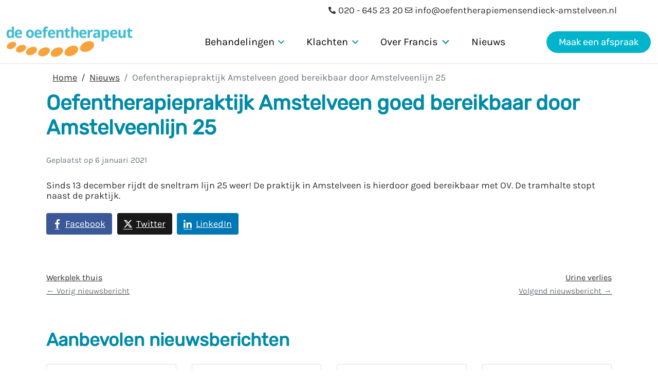

--- FILE ---
content_type: text/html; charset=UTF-8
request_url: https://oefentherapiemensendieck-amstelveen.nl/oefentherapiepraktijk-amstelveen-goed-bereikbaar-door-amstelveenlijn-25/
body_size: 19176
content:
<!DOCTYPE html><html lang="nl-NL"><head ><!-- Google Tag Manager -->
<script>(function(w,d,s,l,i){w[l]=w[l]||[];w[l].push({'gtm.start':
new Date().getTime(),event:'gtm.js'});var f=d.getElementsByTagName(s)[0],
j=d.createElement(s),dl=l!='dataLayer'?'&l='+l:'';j.async=true;j.src=
'https://www.googletagmanager.com/gtm.js?id='+i+dl;f.parentNode.insertBefore(j,f);
})(window,document,'script','dataLayer','GTM-PXGPCQD');</script>
<!-- End Google Tag Manager -->	<meta charset="UTF-8" />
<meta name="viewport" content="width=device-width, initial-scale=1" />
<meta name='robots' content='index, follow, max-image-preview:large, max-snippet:-1, max-video-preview:-1' />
<style>img:is([sizes="auto" i], [sizes^="auto," i]) { contain-intrinsic-size: 3000px 1500px }</style>
<!-- This site is optimized with the Yoast SEO plugin v26.4 - https://yoast.com/wordpress/plugins/seo/ -->
<title>Oefentherapiepraktijk Amstelveen goed bereikbaar door Amstelveenlijn 25 - Oefentherapie Mensendieck Amstelveen</title>
<link rel="canonical" href="https://oefentherapiemensendieck-amstelveen.nl/oefentherapiepraktijk-amstelveen-goed-bereikbaar-door-amstelveenlijn-25/" />
<meta property="og:locale" content="nl_NL" />
<meta property="og:type" content="article" />
<meta property="og:title" content="Oefentherapiepraktijk Amstelveen goed bereikbaar door Amstelveenlijn 25 - Oefentherapie Mensendieck Amstelveen" />
<meta property="og:description" content="Sinds 13 december rijdt de sneltram lijn 25 weer! De praktijk in Amstelveen is hierdoor goed bereikbaar met OV. De tramhalte stopt naast de praktijk." />
<meta property="og:url" content="https://oefentherapiemensendieck-amstelveen.nl/oefentherapiepraktijk-amstelveen-goed-bereikbaar-door-amstelveenlijn-25/" />
<meta property="og:site_name" content="Oefentherapie Mensendieck Amstelveen" />
<meta property="article:published_time" content="2021-01-06T12:54:00+00:00" />
<meta property="article:modified_time" content="2023-07-17T10:05:23+00:00" />
<meta name="author" content="Francis" />
<meta name="twitter:card" content="summary_large_image" />
<meta name="twitter:label1" content="Geschreven door" />
<meta name="twitter:data1" content="Francis" />
<meta name="twitter:label2" content="Geschatte leestijd" />
<meta name="twitter:data2" content="1 minuut" />
<script type="application/ld+json" class="yoast-schema-graph">{"@context":"https://schema.org","@graph":[{"@type":"WebPage","@id":"https://oefentherapiemensendieck-amstelveen.nl/oefentherapiepraktijk-amstelveen-goed-bereikbaar-door-amstelveenlijn-25/","url":"https://oefentherapiemensendieck-amstelveen.nl/oefentherapiepraktijk-amstelveen-goed-bereikbaar-door-amstelveenlijn-25/","name":"Oefentherapiepraktijk Amstelveen goed bereikbaar door Amstelveenlijn 25 - Oefentherapie Mensendieck Amstelveen","isPartOf":{"@id":"https://oefentherapiemensendieck-amstelveen.nl/#website"},"datePublished":"2021-01-06T12:54:00+00:00","dateModified":"2023-07-17T10:05:23+00:00","author":{"@id":"https://oefentherapiemensendieck-amstelveen.nl/#/schema/person/ad36c61b8b5095fa1b4037b122d81b53"},"breadcrumb":{"@id":"https://oefentherapiemensendieck-amstelveen.nl/oefentherapiepraktijk-amstelveen-goed-bereikbaar-door-amstelveenlijn-25/#breadcrumb"},"inLanguage":"nl-NL","potentialAction":[{"@type":"ReadAction","target":["https://oefentherapiemensendieck-amstelveen.nl/oefentherapiepraktijk-amstelveen-goed-bereikbaar-door-amstelveenlijn-25/"]}]},{"@type":"BreadcrumbList","@id":"https://oefentherapiemensendieck-amstelveen.nl/oefentherapiepraktijk-amstelveen-goed-bereikbaar-door-amstelveenlijn-25/#breadcrumb","itemListElement":[{"@type":"ListItem","position":1,"name":"Home","item":"https://oefentherapiemensendieck-amstelveen.nl/"},{"@type":"ListItem","position":2,"name":"Oefentherapiepraktijk Amstelveen goed bereikbaar door Amstelveenlijn 25"}]},{"@type":"WebSite","@id":"https://oefentherapiemensendieck-amstelveen.nl/#website","url":"https://oefentherapiemensendieck-amstelveen.nl/","name":"Oefentherapie Mensendieck Amstelveen","description":"","potentialAction":[{"@type":"SearchAction","target":{"@type":"EntryPoint","urlTemplate":"https://oefentherapiemensendieck-amstelveen.nl/?s={search_term_string}"},"query-input":{"@type":"PropertyValueSpecification","valueRequired":true,"valueName":"search_term_string"}}],"inLanguage":"nl-NL"},{"@type":"Person","@id":"https://oefentherapiemensendieck-amstelveen.nl/#/schema/person/ad36c61b8b5095fa1b4037b122d81b53","name":"Francis","image":{"@type":"ImageObject","inLanguage":"nl-NL","@id":"https://oefentherapiemensendieck-amstelveen.nl/#/schema/person/image/","url":"https://secure.gravatar.com/avatar/2252941da3ed3ddf2dc1e3cb629bd4c5bc8edd55d5e4f28eb56d9be7424a9e74?s=96&d=mm&r=g","contentUrl":"https://secure.gravatar.com/avatar/2252941da3ed3ddf2dc1e3cb629bd4c5bc8edd55d5e4f28eb56d9be7424a9e74?s=96&d=mm&r=g","caption":"Francis"},"url":"https://oefentherapiemensendieck-amstelveen.nl/author/francis/"}]}</script>
<!-- / Yoast SEO plugin. -->
<link rel='dns-prefetch' href='//www.googletagmanager.com' />
<link rel="alternate" type="application/rss+xml" title="Oefentherapie Mensendieck Amstelveen &raquo; feed" href="https://oefentherapiemensendieck-amstelveen.nl/feed/" />
<link rel="alternate" type="application/rss+xml" title="Oefentherapie Mensendieck Amstelveen &raquo; reacties feed" href="https://oefentherapiemensendieck-amstelveen.nl/comments/feed/" />
<!-- <link rel='stylesheet' id='jupiterx_icons-css' href='https://oefentherapiemensendieck-amstelveen.nl/wp-content/themes/jupiterx/lib/assets/dist/css/icons-admin.css?ver=4.12.0' type='text/css' media='all' /> -->
<!-- <link rel='stylesheet' id='dashicons-css' href='https://oefentherapiemensendieck-amstelveen.nl/wp-includes/css/dashicons.min.css?ver=6.8.3' type='text/css' media='all' /> -->
<!-- <link rel='stylesheet' id='menu-icons-extra-css' href='https://oefentherapiemensendieck-amstelveen.nl/wp-content/plugins/menu-icons/css/extra.min.css?ver=0.13.19' type='text/css' media='all' /> -->
<!-- <link rel='stylesheet' id='wp-block-library-css' href='https://oefentherapiemensendieck-amstelveen.nl/wp-includes/css/dist/block-library/style.min.css?ver=6.8.3' type='text/css' media='all' /> -->
<link rel="stylesheet" type="text/css" href="//oefentherapiemensendieck-amstelveen.nl/wp-content/cache/wpfc-minified/fcr7sb6x/20e7d.css" media="all"/>
<style id='wp-block-library-theme-inline-css' type='text/css'>
.wp-block-audio :where(figcaption){color:#555;font-size:13px;text-align:center}.is-dark-theme .wp-block-audio :where(figcaption){color:#ffffffa6}.wp-block-audio{margin:0 0 1em}.wp-block-code{border:1px solid #ccc;border-radius:4px;font-family:Menlo,Consolas,monaco,monospace;padding:.8em 1em}.wp-block-embed :where(figcaption){color:#555;font-size:13px;text-align:center}.is-dark-theme .wp-block-embed :where(figcaption){color:#ffffffa6}.wp-block-embed{margin:0 0 1em}.blocks-gallery-caption{color:#555;font-size:13px;text-align:center}.is-dark-theme .blocks-gallery-caption{color:#ffffffa6}:root :where(.wp-block-image figcaption){color:#555;font-size:13px;text-align:center}.is-dark-theme :root :where(.wp-block-image figcaption){color:#ffffffa6}.wp-block-image{margin:0 0 1em}.wp-block-pullquote{border-bottom:4px solid;border-top:4px solid;color:currentColor;margin-bottom:1.75em}.wp-block-pullquote cite,.wp-block-pullquote footer,.wp-block-pullquote__citation{color:currentColor;font-size:.8125em;font-style:normal;text-transform:uppercase}.wp-block-quote{border-left:.25em solid;margin:0 0 1.75em;padding-left:1em}.wp-block-quote cite,.wp-block-quote footer{color:currentColor;font-size:.8125em;font-style:normal;position:relative}.wp-block-quote:where(.has-text-align-right){border-left:none;border-right:.25em solid;padding-left:0;padding-right:1em}.wp-block-quote:where(.has-text-align-center){border:none;padding-left:0}.wp-block-quote.is-large,.wp-block-quote.is-style-large,.wp-block-quote:where(.is-style-plain){border:none}.wp-block-search .wp-block-search__label{font-weight:700}.wp-block-search__button{border:1px solid #ccc;padding:.375em .625em}:where(.wp-block-group.has-background){padding:1.25em 2.375em}.wp-block-separator.has-css-opacity{opacity:.4}.wp-block-separator{border:none;border-bottom:2px solid;margin-left:auto;margin-right:auto}.wp-block-separator.has-alpha-channel-opacity{opacity:1}.wp-block-separator:not(.is-style-wide):not(.is-style-dots){width:100px}.wp-block-separator.has-background:not(.is-style-dots){border-bottom:none;height:1px}.wp-block-separator.has-background:not(.is-style-wide):not(.is-style-dots){height:2px}.wp-block-table{margin:0 0 1em}.wp-block-table td,.wp-block-table th{word-break:normal}.wp-block-table :where(figcaption){color:#555;font-size:13px;text-align:center}.is-dark-theme .wp-block-table :where(figcaption){color:#ffffffa6}.wp-block-video :where(figcaption){color:#555;font-size:13px;text-align:center}.is-dark-theme .wp-block-video :where(figcaption){color:#ffffffa6}.wp-block-video{margin:0 0 1em}:root :where(.wp-block-template-part.has-background){margin-bottom:0;margin-top:0;padding:1.25em 2.375em}
</style>
<style id='classic-theme-styles-inline-css' type='text/css'>
/*! This file is auto-generated */
.wp-block-button__link{color:#fff;background-color:#32373c;border-radius:9999px;box-shadow:none;text-decoration:none;padding:calc(.667em + 2px) calc(1.333em + 2px);font-size:1.125em}.wp-block-file__button{background:#32373c;color:#fff;text-decoration:none}
</style>
<!-- <link rel='stylesheet' id='jet-engine-frontend-css' href='https://oefentherapiemensendieck-amstelveen.nl/wp-content/plugins/jet-engine/assets/css/frontend.css?ver=3.7.9.1' type='text/css' media='all' /> -->
<link rel="stylesheet" type="text/css" href="//oefentherapiemensendieck-amstelveen.nl/wp-content/cache/wpfc-minified/8w3lw0vc/20e7c.css" media="all"/>
<style id='global-styles-inline-css' type='text/css'>
:root{--wp--preset--aspect-ratio--square: 1;--wp--preset--aspect-ratio--4-3: 4/3;--wp--preset--aspect-ratio--3-4: 3/4;--wp--preset--aspect-ratio--3-2: 3/2;--wp--preset--aspect-ratio--2-3: 2/3;--wp--preset--aspect-ratio--16-9: 16/9;--wp--preset--aspect-ratio--9-16: 9/16;--wp--preset--color--black: #000000;--wp--preset--color--cyan-bluish-gray: #abb8c3;--wp--preset--color--white: #ffffff;--wp--preset--color--pale-pink: #f78da7;--wp--preset--color--vivid-red: #cf2e2e;--wp--preset--color--luminous-vivid-orange: #ff6900;--wp--preset--color--luminous-vivid-amber: #fcb900;--wp--preset--color--light-green-cyan: #7bdcb5;--wp--preset--color--vivid-green-cyan: #00d084;--wp--preset--color--pale-cyan-blue: #8ed1fc;--wp--preset--color--vivid-cyan-blue: #0693e3;--wp--preset--color--vivid-purple: #9b51e0;--wp--preset--gradient--vivid-cyan-blue-to-vivid-purple: linear-gradient(135deg,rgba(6,147,227,1) 0%,rgb(155,81,224) 100%);--wp--preset--gradient--light-green-cyan-to-vivid-green-cyan: linear-gradient(135deg,rgb(122,220,180) 0%,rgb(0,208,130) 100%);--wp--preset--gradient--luminous-vivid-amber-to-luminous-vivid-orange: linear-gradient(135deg,rgba(252,185,0,1) 0%,rgba(255,105,0,1) 100%);--wp--preset--gradient--luminous-vivid-orange-to-vivid-red: linear-gradient(135deg,rgba(255,105,0,1) 0%,rgb(207,46,46) 100%);--wp--preset--gradient--very-light-gray-to-cyan-bluish-gray: linear-gradient(135deg,rgb(238,238,238) 0%,rgb(169,184,195) 100%);--wp--preset--gradient--cool-to-warm-spectrum: linear-gradient(135deg,rgb(74,234,220) 0%,rgb(151,120,209) 20%,rgb(207,42,186) 40%,rgb(238,44,130) 60%,rgb(251,105,98) 80%,rgb(254,248,76) 100%);--wp--preset--gradient--blush-light-purple: linear-gradient(135deg,rgb(255,206,236) 0%,rgb(152,150,240) 100%);--wp--preset--gradient--blush-bordeaux: linear-gradient(135deg,rgb(254,205,165) 0%,rgb(254,45,45) 50%,rgb(107,0,62) 100%);--wp--preset--gradient--luminous-dusk: linear-gradient(135deg,rgb(255,203,112) 0%,rgb(199,81,192) 50%,rgb(65,88,208) 100%);--wp--preset--gradient--pale-ocean: linear-gradient(135deg,rgb(255,245,203) 0%,rgb(182,227,212) 50%,rgb(51,167,181) 100%);--wp--preset--gradient--electric-grass: linear-gradient(135deg,rgb(202,248,128) 0%,rgb(113,206,126) 100%);--wp--preset--gradient--midnight: linear-gradient(135deg,rgb(2,3,129) 0%,rgb(40,116,252) 100%);--wp--preset--font-size--small: 13px;--wp--preset--font-size--medium: 20px;--wp--preset--font-size--large: 36px;--wp--preset--font-size--x-large: 42px;--wp--preset--spacing--20: 0.44rem;--wp--preset--spacing--30: 0.67rem;--wp--preset--spacing--40: 1rem;--wp--preset--spacing--50: 1.5rem;--wp--preset--spacing--60: 2.25rem;--wp--preset--spacing--70: 3.38rem;--wp--preset--spacing--80: 5.06rem;--wp--preset--shadow--natural: 6px 6px 9px rgba(0, 0, 0, 0.2);--wp--preset--shadow--deep: 12px 12px 50px rgba(0, 0, 0, 0.4);--wp--preset--shadow--sharp: 6px 6px 0px rgba(0, 0, 0, 0.2);--wp--preset--shadow--outlined: 6px 6px 0px -3px rgba(255, 255, 255, 1), 6px 6px rgba(0, 0, 0, 1);--wp--preset--shadow--crisp: 6px 6px 0px rgba(0, 0, 0, 1);}:where(.is-layout-flex){gap: 0.5em;}:where(.is-layout-grid){gap: 0.5em;}body .is-layout-flex{display: flex;}.is-layout-flex{flex-wrap: wrap;align-items: center;}.is-layout-flex > :is(*, div){margin: 0;}body .is-layout-grid{display: grid;}.is-layout-grid > :is(*, div){margin: 0;}:where(.wp-block-columns.is-layout-flex){gap: 2em;}:where(.wp-block-columns.is-layout-grid){gap: 2em;}:where(.wp-block-post-template.is-layout-flex){gap: 1.25em;}:where(.wp-block-post-template.is-layout-grid){gap: 1.25em;}.has-black-color{color: var(--wp--preset--color--black) !important;}.has-cyan-bluish-gray-color{color: var(--wp--preset--color--cyan-bluish-gray) !important;}.has-white-color{color: var(--wp--preset--color--white) !important;}.has-pale-pink-color{color: var(--wp--preset--color--pale-pink) !important;}.has-vivid-red-color{color: var(--wp--preset--color--vivid-red) !important;}.has-luminous-vivid-orange-color{color: var(--wp--preset--color--luminous-vivid-orange) !important;}.has-luminous-vivid-amber-color{color: var(--wp--preset--color--luminous-vivid-amber) !important;}.has-light-green-cyan-color{color: var(--wp--preset--color--light-green-cyan) !important;}.has-vivid-green-cyan-color{color: var(--wp--preset--color--vivid-green-cyan) !important;}.has-pale-cyan-blue-color{color: var(--wp--preset--color--pale-cyan-blue) !important;}.has-vivid-cyan-blue-color{color: var(--wp--preset--color--vivid-cyan-blue) !important;}.has-vivid-purple-color{color: var(--wp--preset--color--vivid-purple) !important;}.has-black-background-color{background-color: var(--wp--preset--color--black) !important;}.has-cyan-bluish-gray-background-color{background-color: var(--wp--preset--color--cyan-bluish-gray) !important;}.has-white-background-color{background-color: var(--wp--preset--color--white) !important;}.has-pale-pink-background-color{background-color: var(--wp--preset--color--pale-pink) !important;}.has-vivid-red-background-color{background-color: var(--wp--preset--color--vivid-red) !important;}.has-luminous-vivid-orange-background-color{background-color: var(--wp--preset--color--luminous-vivid-orange) !important;}.has-luminous-vivid-amber-background-color{background-color: var(--wp--preset--color--luminous-vivid-amber) !important;}.has-light-green-cyan-background-color{background-color: var(--wp--preset--color--light-green-cyan) !important;}.has-vivid-green-cyan-background-color{background-color: var(--wp--preset--color--vivid-green-cyan) !important;}.has-pale-cyan-blue-background-color{background-color: var(--wp--preset--color--pale-cyan-blue) !important;}.has-vivid-cyan-blue-background-color{background-color: var(--wp--preset--color--vivid-cyan-blue) !important;}.has-vivid-purple-background-color{background-color: var(--wp--preset--color--vivid-purple) !important;}.has-black-border-color{border-color: var(--wp--preset--color--black) !important;}.has-cyan-bluish-gray-border-color{border-color: var(--wp--preset--color--cyan-bluish-gray) !important;}.has-white-border-color{border-color: var(--wp--preset--color--white) !important;}.has-pale-pink-border-color{border-color: var(--wp--preset--color--pale-pink) !important;}.has-vivid-red-border-color{border-color: var(--wp--preset--color--vivid-red) !important;}.has-luminous-vivid-orange-border-color{border-color: var(--wp--preset--color--luminous-vivid-orange) !important;}.has-luminous-vivid-amber-border-color{border-color: var(--wp--preset--color--luminous-vivid-amber) !important;}.has-light-green-cyan-border-color{border-color: var(--wp--preset--color--light-green-cyan) !important;}.has-vivid-green-cyan-border-color{border-color: var(--wp--preset--color--vivid-green-cyan) !important;}.has-pale-cyan-blue-border-color{border-color: var(--wp--preset--color--pale-cyan-blue) !important;}.has-vivid-cyan-blue-border-color{border-color: var(--wp--preset--color--vivid-cyan-blue) !important;}.has-vivid-purple-border-color{border-color: var(--wp--preset--color--vivid-purple) !important;}.has-vivid-cyan-blue-to-vivid-purple-gradient-background{background: var(--wp--preset--gradient--vivid-cyan-blue-to-vivid-purple) !important;}.has-light-green-cyan-to-vivid-green-cyan-gradient-background{background: var(--wp--preset--gradient--light-green-cyan-to-vivid-green-cyan) !important;}.has-luminous-vivid-amber-to-luminous-vivid-orange-gradient-background{background: var(--wp--preset--gradient--luminous-vivid-amber-to-luminous-vivid-orange) !important;}.has-luminous-vivid-orange-to-vivid-red-gradient-background{background: var(--wp--preset--gradient--luminous-vivid-orange-to-vivid-red) !important;}.has-very-light-gray-to-cyan-bluish-gray-gradient-background{background: var(--wp--preset--gradient--very-light-gray-to-cyan-bluish-gray) !important;}.has-cool-to-warm-spectrum-gradient-background{background: var(--wp--preset--gradient--cool-to-warm-spectrum) !important;}.has-blush-light-purple-gradient-background{background: var(--wp--preset--gradient--blush-light-purple) !important;}.has-blush-bordeaux-gradient-background{background: var(--wp--preset--gradient--blush-bordeaux) !important;}.has-luminous-dusk-gradient-background{background: var(--wp--preset--gradient--luminous-dusk) !important;}.has-pale-ocean-gradient-background{background: var(--wp--preset--gradient--pale-ocean) !important;}.has-electric-grass-gradient-background{background: var(--wp--preset--gradient--electric-grass) !important;}.has-midnight-gradient-background{background: var(--wp--preset--gradient--midnight) !important;}.has-small-font-size{font-size: var(--wp--preset--font-size--small) !important;}.has-medium-font-size{font-size: var(--wp--preset--font-size--medium) !important;}.has-large-font-size{font-size: var(--wp--preset--font-size--large) !important;}.has-x-large-font-size{font-size: var(--wp--preset--font-size--x-large) !important;}
:where(.wp-block-post-template.is-layout-flex){gap: 1.25em;}:where(.wp-block-post-template.is-layout-grid){gap: 1.25em;}
:where(.wp-block-columns.is-layout-flex){gap: 2em;}:where(.wp-block-columns.is-layout-grid){gap: 2em;}
:root :where(.wp-block-pullquote){font-size: 1.5em;line-height: 1.6;}
</style>
<!-- <link rel='stylesheet' id='jupiterx-popups-animation-css' href='https://oefentherapiemensendieck-amstelveen.nl/wp-content/plugins/jupiterx-core/includes/extensions/raven/assets/lib/animate/animate.min.css?ver=4.12.0' type='text/css' media='all' /> -->
<!-- <link rel='stylesheet' id='jupiterx-css' href='https://oefentherapiemensendieck-amstelveen.nl/wp-content/uploads/jupiterx/compiler/jupiterx/4b79608.css?ver=4.12.0' type='text/css' media='all' /> -->
<!-- <link rel='stylesheet' id='jet-popup-frontend-css' href='https://oefentherapiemensendieck-amstelveen.nl/wp-content/plugins/jet-popup/assets/css/jet-popup-frontend.css?ver=2.0.20' type='text/css' media='all' /> -->
<!-- <link rel='stylesheet' id='jupiterx-elements-dynamic-styles-css' href='https://oefentherapiemensendieck-amstelveen.nl/wp-content/uploads/jupiterx/compiler/jupiterx-elements-dynamic-styles/b7203cd.css?ver=4.12.0' type='text/css' media='all' /> -->
<!-- <link rel='stylesheet' id='elementor-icons-css' href='https://oefentherapiemensendieck-amstelveen.nl/wp-content/plugins/elementor/assets/lib/eicons/css/elementor-icons.min.css?ver=5.44.0' type='text/css' media='all' /> -->
<!-- <link rel='stylesheet' id='elementor-frontend-css' href='https://oefentherapiemensendieck-amstelveen.nl/wp-content/plugins/elementor/assets/css/frontend.min.css?ver=3.33.0' type='text/css' media='all' /> -->
<!-- <link rel='stylesheet' id='jupiterx-core-raven-frontend-css' href='https://oefentherapiemensendieck-amstelveen.nl/wp-content/plugins/jupiterx-core/includes/extensions/raven/assets/css/frontend.min.css?ver=6.8.3' type='text/css' media='all' /> -->
<link rel="stylesheet" type="text/css" href="//oefentherapiemensendieck-amstelveen.nl/wp-content/cache/wpfc-minified/r7g3pjz/20e7c.css" media="all"/>
<link rel='stylesheet' id='elementor-post-7-css' href='https://oefentherapiemensendieck-amstelveen.nl/wp-content/uploads/elementor/css/post-7.css?ver=1765013784' type='text/css' media='all' />
<!-- <link rel='stylesheet' id='font-awesome-5-all-css' href='https://oefentherapiemensendieck-amstelveen.nl/wp-content/plugins/elementor/assets/lib/font-awesome/css/all.min.css?ver=3.33.0' type='text/css' media='all' /> -->
<!-- <link rel='stylesheet' id='font-awesome-4-shim-css' href='https://oefentherapiemensendieck-amstelveen.nl/wp-content/plugins/elementor/assets/lib/font-awesome/css/v4-shims.min.css?ver=3.33.0' type='text/css' media='all' /> -->
<!-- <link rel='stylesheet' id='flatpickr-css' href='https://oefentherapiemensendieck-amstelveen.nl/wp-content/plugins/elementor/assets/lib/flatpickr/flatpickr.min.css?ver=4.6.13' type='text/css' media='all' /> -->
<link rel="stylesheet" type="text/css" href="//oefentherapiemensendieck-amstelveen.nl/wp-content/cache/wpfc-minified/mbvbhovw/20e7c.css" media="all"/>
<link rel='stylesheet' id='elementor-post-22-css' href='https://oefentherapiemensendieck-amstelveen.nl/wp-content/uploads/elementor/css/post-22.css?ver=1765013784' type='text/css' media='all' />
<link rel='stylesheet' id='elementor-post-1597-css' href='https://oefentherapiemensendieck-amstelveen.nl/wp-content/uploads/elementor/css/post-1597.css?ver=1765013784' type='text/css' media='all' />
<link rel='stylesheet' id='elementor-post-335-css' href='https://oefentherapiemensendieck-amstelveen.nl/wp-content/uploads/elementor/css/post-335.css?ver=1765013784' type='text/css' media='all' />
<!-- <link rel='stylesheet' id='elementor-icons-shared-0-css' href='https://oefentherapiemensendieck-amstelveen.nl/wp-content/plugins/elementor/assets/lib/font-awesome/css/fontawesome.min.css?ver=5.15.3' type='text/css' media='all' /> -->
<!-- <link rel='stylesheet' id='elementor-icons-fa-solid-css' href='https://oefentherapiemensendieck-amstelveen.nl/wp-content/plugins/elementor/assets/lib/font-awesome/css/solid.min.css?ver=5.15.3' type='text/css' media='all' /> -->
<!-- <link rel='stylesheet' id='elementor-icons-fa-regular-css' href='https://oefentherapiemensendieck-amstelveen.nl/wp-content/plugins/elementor/assets/lib/font-awesome/css/regular.min.css?ver=5.15.3' type='text/css' media='all' /> -->
<link rel="stylesheet" type="text/css" href="//oefentherapiemensendieck-amstelveen.nl/wp-content/cache/wpfc-minified/2xywx09f/20e7c.css" media="all"/>
<script type="text/javascript" src="https://www.googletagmanager.com/gtag/js?id=G-3WV5EHRH51&#039; async=&#039;async" id="jupiterx-gtag-script-js"></script>
<script type="text/javascript" id="jupiterx-gtag-script-js-after">
/* <![CDATA[ */
window.dataLayer = window.dataLayer || [];
function gtag(){dataLayer.push(arguments);}
gtag('js', new Date());
gtag('config', 'G-3WV5EHRH51', { 'anonymize_ip': true });
/* ]]> */
</script>
<script src='//oefentherapiemensendieck-amstelveen.nl/wp-content/cache/wpfc-minified/8ayn5gx2/20e7d.js' type="text/javascript"></script>
<!-- <script type="text/javascript" src="https://oefentherapiemensendieck-amstelveen.nl/wp-includes/js/jquery/jquery.min.js?ver=3.7.1" id="jquery-core-js"></script> -->
<!-- <script type="text/javascript" src="https://oefentherapiemensendieck-amstelveen.nl/wp-includes/js/jquery/jquery-migrate.min.js?ver=3.4.1" id="jquery-migrate-js"></script> -->
<!-- <script type="text/javascript" src="https://oefentherapiemensendieck-amstelveen.nl/wp-content/themes/jupiterx/lib/assets/dist/js/utils.min.js?ver=4.12.0" id="jupiterx-utils-js"></script> -->
<!-- <script type="text/javascript" src="https://oefentherapiemensendieck-amstelveen.nl/wp-content/plugins/elementor/assets/lib/font-awesome/js/v4-shims.min.js?ver=3.33.0" id="font-awesome-4-shim-js"></script> -->
<link rel="https://api.w.org/" href="https://oefentherapiemensendieck-amstelveen.nl/wp-json/" /><link rel="alternate" title="JSON" type="application/json" href="https://oefentherapiemensendieck-amstelveen.nl/wp-json/wp/v2/posts/3525" /><link rel="EditURI" type="application/rsd+xml" title="RSD" href="https://oefentherapiemensendieck-amstelveen.nl/xmlrpc.php?rsd" />
<meta name="generator" content="WordPress 6.8.3" />
<link rel='shortlink' href='https://oefentherapiemensendieck-amstelveen.nl/?p=3525' />
<link rel="alternate" title="oEmbed (JSON)" type="application/json+oembed" href="https://oefentherapiemensendieck-amstelveen.nl/wp-json/oembed/1.0/embed?url=https%3A%2F%2Foefentherapiemensendieck-amstelveen.nl%2Foefentherapiepraktijk-amstelveen-goed-bereikbaar-door-amstelveenlijn-25%2F" />
<link rel="alternate" title="oEmbed (XML)" type="text/xml+oembed" href="https://oefentherapiemensendieck-amstelveen.nl/wp-json/oembed/1.0/embed?url=https%3A%2F%2Foefentherapiemensendieck-amstelveen.nl%2Foefentherapiepraktijk-amstelveen-goed-bereikbaar-door-amstelveenlijn-25%2F&#038;format=xml" />
<meta name="generator" content="Elementor 3.33.0; features: additional_custom_breakpoints; settings: css_print_method-external, google_font-disabled, font_display-auto">
<style type="text/css">.recentcomments a{display:inline !important;padding:0 !important;margin:0 !important;}</style>			<style>
.e-con.e-parent:nth-of-type(n+4):not(.e-lazyloaded):not(.e-no-lazyload),
.e-con.e-parent:nth-of-type(n+4):not(.e-lazyloaded):not(.e-no-lazyload) * {
background-image: none !important;
}
@media screen and (max-height: 1024px) {
.e-con.e-parent:nth-of-type(n+3):not(.e-lazyloaded):not(.e-no-lazyload),
.e-con.e-parent:nth-of-type(n+3):not(.e-lazyloaded):not(.e-no-lazyload) * {
background-image: none !important;
}
}
@media screen and (max-height: 640px) {
.e-con.e-parent:nth-of-type(n+2):not(.e-lazyloaded):not(.e-no-lazyload),
.e-con.e-parent:nth-of-type(n+2):not(.e-lazyloaded):not(.e-no-lazyload) * {
background-image: none !important;
}
}
</style>
<link rel="icon" href="https://oefentherapiemensendieck-amstelveen.nl/wp-content/uploads/2023/06/favicon.jpg" sizes="32x32" />
<link rel="icon" href="https://oefentherapiemensendieck-amstelveen.nl/wp-content/uploads/2023/06/favicon.jpg" sizes="192x192" />
<link rel="apple-touch-icon" href="https://oefentherapiemensendieck-amstelveen.nl/wp-content/uploads/2023/06/favicon.jpg" />
<meta name="msapplication-TileImage" content="https://oefentherapiemensendieck-amstelveen.nl/wp-content/uploads/2023/06/favicon.jpg" />
<style type="text/css" id="wp-custom-css">
.jupiterx-main-content {
padding: 0px;
}
.jupiterx-main {
margin: 0px !important;
}
body .jupiterx-site {
overflow: hidden !important;
}
.description-member .jet-listing-dynamic-field__content {
height: 108px!important;
}
.jupiterx-post-content table td, .table th, .table td {
padding: 1px!important;
border-top: 0px!important;
}
/* Nieuws */
.jupiterx-social-share-link {
color: #fff!important;
}
.raven-post-title {
height: 67px;
}
.raven-post-excerpt {
height: 170px;
}
.jupiterx-post-navigation-previous .jupiterx-post-navigation-label::before {
content: "← ";
}
.jupiterx-post-navigation-next .jupiterx-post-navigation-label::after {
content: " →";
}
.jupiterx-post-navigation-link:hover {
text-decoration: underline!important;
}
/* Popup */
.jet-popup__container {
width: 800px!important;
margin-top: 40px!important;
}
#jet-popup-2715 .jet-popup__container {
width: 400px!important;
}
/* Footer */
footer a {
color: #fff!important;
}
footer a:hover {
color: #fff!important;
text-decoration: underline;
}
/* Extra CSS */
.scroll-margin {
margin-top: -6rem;
padding-top: 6rem;
z-index: -1;
}
.raven-post-title {
height: auto;
margin-bottom: .25rem;
}
.raven-post-title .raven-post-title-link {
font-size: 1.5rem;	
}
@media screen and (min-width: 992px) {
.raven-form {
display: block;
}
.contact-form .raven-field-group {
width: 50%;
}
}
body .accessability_container * {
background: none!important;
}		</style>
</head><body class="wp-singular post-template-default single single-post postid-3525 single-format-standard wp-theme-jupiterx no-js elementor-default elementor-kit-7 jupiterx-post-template-1 jupiterx-header-sticky" itemscope="itemscope" itemtype="http://schema.org/WebPage"><!-- Google Tag Manager (noscript) -->
<noscript><iframe src="https://www.googletagmanager.com/ns.html?id=GTM-PXGPCQD"
height="0" width="0" style="display:none;visibility:hidden"></iframe></noscript>
<!-- End Google Tag Manager (noscript) --><a class="jupiterx-a11y jupiterx-a11y-skip-navigation-link" href="#jupiterx-main">Skip to content</a><div class="jupiterx-site"><header class="jupiterx-header jupiterx-header-custom jupiterx-header-sticky-custom" data-jupiterx-settings="{&quot;breakpoint&quot;:&quot;767.98&quot;,&quot;template&quot;:&quot;22&quot;,&quot;stickyTemplate&quot;:&quot;1597&quot;,&quot;behavior&quot;:&quot;sticky&quot;,&quot;offset&quot;:&quot;150&quot;}" role="banner" itemscope="itemscope" itemtype="http://schema.org/WPHeader">		<header data-elementor-type="header" data-elementor-id="22" class="elementor elementor-22" data-elementor-post-type="elementor_library">
<section class="elementor-section elementor-top-section elementor-element elementor-element-19f9b0c9 elementor-hidden-phone elementor-section-boxed elementor-section-height-default elementor-section-height-default" data-id="19f9b0c9" data-element_type="section" data-settings="{&quot;background_background&quot;:&quot;classic&quot;}">
<div class="elementor-container elementor-column-gap-default">
<div class="elementor-column elementor-col-50 elementor-top-column elementor-element elementor-element-2be8068c" data-id="2be8068c" data-element_type="column">
<div class="elementor-widget-wrap">
</div>
</div>
<div class="elementor-column elementor-col-50 elementor-top-column elementor-element elementor-element-17b760ca" data-id="17b760ca" data-element_type="column">
<div class="elementor-widget-wrap elementor-element-populated">
<div class="elementor-element elementor-element-b1c0819 elementor-icon-list--layout-inline elementor-list-item-link-inline elementor-align-right elementor-widget elementor-widget-icon-list" data-id="b1c0819" data-element_type="widget" data-widget_type="icon-list.default">
<div class="elementor-widget-container">
<ul class="elementor-icon-list-items elementor-inline-items">
<li class="elementor-icon-list-item elementor-inline-item">
<a href="tel:0206452320">
<span class="elementor-icon-list-icon">
<i aria-hidden="true" class="fas fa-phone-alt"></i>						</span>
<span class="elementor-icon-list-text">020 - 645 23 20</span>
</a>
</li>
<li class="elementor-icon-list-item elementor-inline-item">
<a href="mailto:info@oefentherapiemensendieck-amstelveen.nl">
<span class="elementor-icon-list-icon">
<i aria-hidden="true" class="far fa-envelope"></i>						</span>
<span class="elementor-icon-list-text">info@oefentherapiemensendieck-amstelveen.nl</span>
</a>
</li>
</ul>
</div>
</div>
</div>
</div>
</div>
</section>
<section class="elementor-section elementor-top-section elementor-element elementor-element-1eb8052d elementor-section-boxed elementor-section-height-default elementor-section-height-default" data-id="1eb8052d" data-element_type="section" data-settings="{&quot;background_background&quot;:&quot;classic&quot;}">
<div class="elementor-container elementor-column-gap-default">
<div class="elementor-column elementor-col-33 elementor-top-column elementor-element elementor-element-4848f919" data-id="4848f919" data-element_type="column">
<div class="elementor-widget-wrap elementor-element-populated">
<div class="elementor-element elementor-element-19f29f3e elementor-widget elementor-widget-raven-site-logo" data-id="19f29f3e" data-element_type="widget" data-widget_type="raven-site-logo.default">
<div class="elementor-widget-container">
<div class="raven-widget-wrapper">
<div class="raven-site-logo raven-site-logo-customizer">
<a class="raven-site-logo-link" href="https://oefentherapiemensendieck-amstelveen.nl">
<picture><img src="https://oefentherapiemensendieck-amstelveen.nl/wp-content/uploads/2023/04/Logo.webp" alt="Oefentherapie Mensendieck Amstelveen" data-no-lazy="1" /></picture>									</a>
</div>
</div>
</div>
</div>
</div>
</div>
<div class="elementor-column elementor-col-33 elementor-top-column elementor-element elementor-element-1bfacbe4" data-id="1bfacbe4" data-element_type="column">
<div class="elementor-widget-wrap elementor-element-populated">
<div class="elementor-element elementor-element-6897a59d raven-breakpoint-tablet raven-nav-menu-align-right raven-nav-menu-stretch raven-mobile-nav-menu-align-left elementor-widget elementor-widget-raven-nav-menu" data-id="6897a59d" data-element_type="widget" data-settings="{&quot;submenu_space_between&quot;:{&quot;unit&quot;:&quot;px&quot;,&quot;size&quot;:2,&quot;sizes&quot;:[]},&quot;submenu_icon&quot;:&quot;&lt;svg 0=\&quot;fas fa-chevron-down\&quot; class=\&quot;e-font-icon-svg e-fas-chevron-down\&quot;&gt;\n\t\t\t\t\t&lt;use xlink:href=\&quot;#fas-chevron-down\&quot;&gt;\n\t\t\t\t\t\t&lt;symbol id=\&quot;fas-chevron-down\&quot; viewBox=\&quot;0 0 448 512\&quot;&gt;\n\t\t\t\t\t\t\t&lt;path d=\&quot;M207.029 381.476L12.686 187.132c-9.373-9.373-9.373-24.569 0-33.941l22.667-22.667c9.357-9.357 24.522-9.375 33.901-.04L224 284.505l154.745-154.021c9.379-9.335 24.544-9.317 33.901.04l22.667 22.667c9.373 9.373 9.373 24.569 0 33.941L240.971 381.476c-9.373 9.372-24.569 9.372-33.942 0z\&quot;&gt;&lt;\/path&gt;\n\t\t\t\t\t\t&lt;\/symbol&gt;\n\t\t\t\t\t&lt;\/use&gt;\n\t\t\t\t&lt;\/svg&gt;&quot;,&quot;full_width&quot;:&quot;stretch&quot;,&quot;mobile_layout&quot;:&quot;dropdown&quot;,&quot;submenu_opening_position&quot;:&quot;bottom&quot;}" data-widget_type="raven-nav-menu.default">
<div class="elementor-widget-container">
<nav class="raven-nav-menu-main raven-nav-menu-horizontal raven-nav-menu-tablet- raven-nav-menu-mobile- raven-nav-icons-hidden-tablet raven-nav-icons-hidden-mobile">
<ul id="menu-6897a59d" class="raven-nav-menu"><li class="menu-item menu-item-type-post_type menu-item-object-page menu-item-has-children menu-item-37"><a href="https://oefentherapiemensendieck-amstelveen.nl/behandelingen/" class="raven-menu-item raven-link-item "><span>Behandelingen</span><i class="_mi _after dashicons dashicons-arrow-down-alt2" aria-hidden="true" style="font-size:0.9em;"></i></a>
<ul class="0 sub-menu raven-submenu">
<li class="menu-item menu-item-type-post_type menu-item-object-page menu-item-2970"><a href="https://oefentherapiemensendieck-amstelveen.nl/behandelingen/oefentherapie-mensendieck/" class="raven-submenu-item raven-link-item ">Oefentherapie Mensendieck</a></li>
<li class="menu-item menu-item-type-post_type menu-item-object-page menu-item-2971"><a href="https://oefentherapiemensendieck-amstelveen.nl/behandelingen/slaapoefentherapie/" class="raven-submenu-item raven-link-item ">Slaapoefentherapie</a></li>
<li class="menu-item menu-item-type-post_type menu-item-object-page menu-item-2969"><a href="https://oefentherapiemensendieck-amstelveen.nl/behandelingen/bugnettherapie/" class="raven-submenu-item raven-link-item ">Bugnettherapie</a></li>
</ul>
</li>
<li class="menu-item menu-item-type-post_type menu-item-object-page menu-item-has-children menu-item-36"><a href="https://oefentherapiemensendieck-amstelveen.nl/klachten/" class="raven-menu-item raven-link-item "><span>Klachten</span><i class="_mi _after dashicons dashicons-arrow-down-alt2" aria-hidden="true" style="font-size:0.9em;"></i></a>
<ul class="0 sub-menu raven-submenu">
<li class="menu-item menu-item-type-post_type menu-item-object-page menu-item-3008"><a href="https://oefentherapiemensendieck-amstelveen.nl/klachten/lage-rugklachten/" class="raven-submenu-item raven-link-item ">Lage rugklachten</a></li>
<li class="menu-item menu-item-type-post_type menu-item-object-page menu-item-3005"><a href="https://oefentherapiemensendieck-amstelveen.nl/klachten/bekkenklachten-incontinentieklachten/" class="raven-submenu-item raven-link-item ">Bekkenklachten / incontinentieklachten</a></li>
<li class="menu-item menu-item-type-post_type menu-item-object-page menu-item-3009"><a href="https://oefentherapiemensendieck-amstelveen.nl/klachten/slaapproblemen/" class="raven-submenu-item raven-link-item ">Slaapproblemen</a></li>
<li class="menu-item menu-item-type-post_type menu-item-object-page menu-item-3007"><a href="https://oefentherapiemensendieck-amstelveen.nl/klachten/klachten-arm-nek-en-schouder/" class="raven-submenu-item raven-link-item ">Klachten arm, nek en schouder</a></li>
<li class="menu-item menu-item-type-post_type menu-item-object-page menu-item-3010"><a href="https://oefentherapiemensendieck-amstelveen.nl/klachten/stress-gerelateerde-klachten/" class="raven-submenu-item raven-link-item ">Stress gerelateerde klachten</a></li>
<li class="menu-item menu-item-type-post_type menu-item-object-page menu-item-3006"><a href="https://oefentherapiemensendieck-amstelveen.nl/klachten/houdingsafwijkingen/" class="raven-submenu-item raven-link-item ">Houdingsafwijkingen</a></li>
</ul>
</li>
<li class="menu-item menu-item-type-post_type menu-item-object-page menu-item-has-children menu-item-390"><a href="https://oefentherapiemensendieck-amstelveen.nl/over-francis/" class="raven-menu-item raven-link-item "><span>Over Francis</span><i class="_mi _after dashicons dashicons-arrow-down-alt2" aria-hidden="true" style="font-size:1em;"></i></a>
<ul class="0 sub-menu raven-submenu">
<li class="menu-item menu-item-type-post_type menu-item-object-page menu-item-2293"><a href="https://oefentherapiemensendieck-amstelveen.nl/over-francis/tarieven-en-vergoedingen/" class="raven-submenu-item raven-link-item ">Tarieven en vergoedingen</a></li>
<li class="menu-item menu-item-type-post_type menu-item-object-page menu-item-389"><a href="https://oefentherapiemensendieck-amstelveen.nl/over-francis/contact/" class="raven-submenu-item raven-link-item ">Contact</a></li>
<li class="menu-item menu-item-type-post_type menu-item-object-page menu-item-3320"><a href="https://oefentherapiemensendieck-amstelveen.nl/kwaliteit-privacy-en-klachtenprocedure/" class="raven-submenu-item raven-link-item ">Kwaliteit, privacy en klachtenprocedure</a></li>
</ul>
</li>
<li class="menu-item menu-item-type-post_type menu-item-object-page menu-item-34"><a href="https://oefentherapiemensendieck-amstelveen.nl/nieuws/" class="raven-menu-item raven-link-item ">Nieuws</a></li>
</ul>		</nav>
<div class="raven-nav-menu-toggle">
<div class="raven-nav-menu-toggle-button ">
<div class="hamburger hamburger--squeeze">
<div class="hamburger-box">
<div class="hamburger-inner"></div>
</div>
</div>
</div>
</div>
<nav class="raven-nav-icons-hidden-tablet raven-nav-icons-hidden-mobile raven-nav-menu-mobile raven-nav-menu-dropdown">
<div class="raven-container">
<ul id="menu-mobile-6897a59d" class="raven-nav-menu"><li class="menu-item menu-item-type-post_type menu-item-object-page menu-item-has-children menu-item-37"><a href="https://oefentherapiemensendieck-amstelveen.nl/behandelingen/" class="raven-menu-item raven-link-item "><span>Behandelingen</span><i class="_mi _after dashicons dashicons-arrow-down-alt2" aria-hidden="true" style="font-size:0.9em;"></i></a>
<ul class="0 sub-menu raven-submenu">
<li class="menu-item menu-item-type-post_type menu-item-object-page menu-item-2970"><a href="https://oefentherapiemensendieck-amstelveen.nl/behandelingen/oefentherapie-mensendieck/" class="raven-submenu-item raven-link-item ">Oefentherapie Mensendieck</a></li>
<li class="menu-item menu-item-type-post_type menu-item-object-page menu-item-2971"><a href="https://oefentherapiemensendieck-amstelveen.nl/behandelingen/slaapoefentherapie/" class="raven-submenu-item raven-link-item ">Slaapoefentherapie</a></li>
<li class="menu-item menu-item-type-post_type menu-item-object-page menu-item-2969"><a href="https://oefentherapiemensendieck-amstelveen.nl/behandelingen/bugnettherapie/" class="raven-submenu-item raven-link-item ">Bugnettherapie</a></li>
</ul>
</li>
<li class="menu-item menu-item-type-post_type menu-item-object-page menu-item-has-children menu-item-36"><a href="https://oefentherapiemensendieck-amstelveen.nl/klachten/" class="raven-menu-item raven-link-item "><span>Klachten</span><i class="_mi _after dashicons dashicons-arrow-down-alt2" aria-hidden="true" style="font-size:0.9em;"></i></a>
<ul class="0 sub-menu raven-submenu">
<li class="menu-item menu-item-type-post_type menu-item-object-page menu-item-3008"><a href="https://oefentherapiemensendieck-amstelveen.nl/klachten/lage-rugklachten/" class="raven-submenu-item raven-link-item ">Lage rugklachten</a></li>
<li class="menu-item menu-item-type-post_type menu-item-object-page menu-item-3005"><a href="https://oefentherapiemensendieck-amstelveen.nl/klachten/bekkenklachten-incontinentieklachten/" class="raven-submenu-item raven-link-item ">Bekkenklachten / incontinentieklachten</a></li>
<li class="menu-item menu-item-type-post_type menu-item-object-page menu-item-3009"><a href="https://oefentherapiemensendieck-amstelveen.nl/klachten/slaapproblemen/" class="raven-submenu-item raven-link-item ">Slaapproblemen</a></li>
<li class="menu-item menu-item-type-post_type menu-item-object-page menu-item-3007"><a href="https://oefentherapiemensendieck-amstelveen.nl/klachten/klachten-arm-nek-en-schouder/" class="raven-submenu-item raven-link-item ">Klachten arm, nek en schouder</a></li>
<li class="menu-item menu-item-type-post_type menu-item-object-page menu-item-3010"><a href="https://oefentherapiemensendieck-amstelveen.nl/klachten/stress-gerelateerde-klachten/" class="raven-submenu-item raven-link-item ">Stress gerelateerde klachten</a></li>
<li class="menu-item menu-item-type-post_type menu-item-object-page menu-item-3006"><a href="https://oefentherapiemensendieck-amstelveen.nl/klachten/houdingsafwijkingen/" class="raven-submenu-item raven-link-item ">Houdingsafwijkingen</a></li>
</ul>
</li>
<li class="menu-item menu-item-type-post_type menu-item-object-page menu-item-has-children menu-item-390"><a href="https://oefentherapiemensendieck-amstelveen.nl/over-francis/" class="raven-menu-item raven-link-item "><span>Over Francis</span><i class="_mi _after dashicons dashicons-arrow-down-alt2" aria-hidden="true" style="font-size:1em;"></i></a>
<ul class="0 sub-menu raven-submenu">
<li class="menu-item menu-item-type-post_type menu-item-object-page menu-item-2293"><a href="https://oefentherapiemensendieck-amstelveen.nl/over-francis/tarieven-en-vergoedingen/" class="raven-submenu-item raven-link-item ">Tarieven en vergoedingen</a></li>
<li class="menu-item menu-item-type-post_type menu-item-object-page menu-item-389"><a href="https://oefentherapiemensendieck-amstelveen.nl/over-francis/contact/" class="raven-submenu-item raven-link-item ">Contact</a></li>
<li class="menu-item menu-item-type-post_type menu-item-object-page menu-item-3320"><a href="https://oefentherapiemensendieck-amstelveen.nl/kwaliteit-privacy-en-klachtenprocedure/" class="raven-submenu-item raven-link-item ">Kwaliteit, privacy en klachtenprocedure</a></li>
</ul>
</li>
<li class="menu-item menu-item-type-post_type menu-item-object-page menu-item-34"><a href="https://oefentherapiemensendieck-amstelveen.nl/nieuws/" class="raven-menu-item raven-link-item ">Nieuws</a></li>
</ul>			</div>
</nav>
</div>
</div>
</div>
</div>
<div class="elementor-column elementor-col-33 elementor-top-column elementor-element elementor-element-5c32f3e elementor-hidden-phone" data-id="5c32f3e" data-element_type="column">
<div class="elementor-widget-wrap elementor-element-populated">
<div class="elementor-element elementor-element-3178d9b elementor-align-right elementor-widget elementor-widget-button" data-id="3178d9b" data-element_type="widget" data-widget_type="button.default">
<div class="elementor-widget-container">
<div class="elementor-button-wrapper">
<a class="elementor-button elementor-button-link elementor-size-sm" href="/maak-een-afspraak/">
<span class="elementor-button-content-wrapper">
<span class="elementor-button-text">Maak een afspraak</span>
</span>
</a>
</div>
</div>
</div>
</div>
</div>
</div>
</section>
</header>
<header data-elementor-type="header" data-elementor-id="1597" class="elementor elementor-1597" data-elementor-post-type="elementor_library">
<section class="elementor-section elementor-top-section elementor-element elementor-element-078251f elementor-section-boxed elementor-section-height-default elementor-section-height-default" data-id="078251f" data-element_type="section" data-settings="{&quot;background_background&quot;:&quot;classic&quot;}">
<div class="elementor-container elementor-column-gap-default">
<div class="elementor-column elementor-col-33 elementor-top-column elementor-element elementor-element-a5c2994" data-id="a5c2994" data-element_type="column">
<div class="elementor-widget-wrap elementor-element-populated">
<div class="elementor-element elementor-element-a2fcd00 elementor-widget elementor-widget-raven-site-logo" data-id="a2fcd00" data-element_type="widget" data-widget_type="raven-site-logo.default">
<div class="elementor-widget-container">
<div class="raven-widget-wrapper">
<div class="raven-site-logo raven-site-logo-customizer">
<a class="raven-site-logo-link" href="https://oefentherapiemensendieck-amstelveen.nl">
<picture><img src="https://oefentherapiemensendieck-amstelveen.nl/wp-content/uploads/2023/04/Logo.webp" alt="Oefentherapie Mensendieck Amstelveen" data-no-lazy="1" /></picture>									</a>
</div>
</div>
</div>
</div>
</div>
</div>
<div class="elementor-column elementor-col-33 elementor-top-column elementor-element elementor-element-2d071e5" data-id="2d071e5" data-element_type="column">
<div class="elementor-widget-wrap elementor-element-populated">
<div class="elementor-element elementor-element-42625f9 raven-breakpoint-tablet raven-nav-menu-align-right raven-nav-menu-stretch raven-mobile-nav-menu-align-left elementor-widget elementor-widget-raven-nav-menu" data-id="42625f9" data-element_type="widget" data-settings="{&quot;submenu_space_between&quot;:{&quot;unit&quot;:&quot;px&quot;,&quot;size&quot;:2,&quot;sizes&quot;:[]},&quot;submenu_icon&quot;:&quot;&lt;svg 0=\&quot;fas fa-chevron-down\&quot; class=\&quot;e-font-icon-svg e-fas-chevron-down\&quot;&gt;\n\t\t\t\t\t&lt;use xlink:href=\&quot;#fas-chevron-down\&quot;&gt;\n\t\t\t\t\t\t&lt;symbol id=\&quot;fas-chevron-down\&quot; viewBox=\&quot;0 0 448 512\&quot;&gt;\n\t\t\t\t\t\t\t&lt;path d=\&quot;M207.029 381.476L12.686 187.132c-9.373-9.373-9.373-24.569 0-33.941l22.667-22.667c9.357-9.357 24.522-9.375 33.901-.04L224 284.505l154.745-154.021c9.379-9.335 24.544-9.317 33.901.04l22.667 22.667c9.373 9.373 9.373 24.569 0 33.941L240.971 381.476c-9.373 9.372-24.569 9.372-33.942 0z\&quot;&gt;&lt;\/path&gt;\n\t\t\t\t\t\t&lt;\/symbol&gt;\n\t\t\t\t\t&lt;\/use&gt;\n\t\t\t\t&lt;\/svg&gt;&quot;,&quot;full_width&quot;:&quot;stretch&quot;,&quot;mobile_layout&quot;:&quot;dropdown&quot;,&quot;submenu_opening_position&quot;:&quot;bottom&quot;}" data-widget_type="raven-nav-menu.default">
<div class="elementor-widget-container">
<nav class="raven-nav-menu-main raven-nav-menu-horizontal raven-nav-menu-tablet- raven-nav-menu-mobile- raven-nav-icons-hidden-tablet raven-nav-icons-hidden-mobile">
<ul id="menu-42625f9" class="raven-nav-menu"><li class="menu-item menu-item-type-post_type menu-item-object-page menu-item-has-children menu-item-37"><a href="https://oefentherapiemensendieck-amstelveen.nl/behandelingen/" class="raven-menu-item raven-link-item "><span>Behandelingen</span><i class="_mi _after dashicons dashicons-arrow-down-alt2" aria-hidden="true" style="font-size:0.9em;"></i></a>
<ul class="0 sub-menu raven-submenu">
<li class="menu-item menu-item-type-post_type menu-item-object-page menu-item-2970"><a href="https://oefentherapiemensendieck-amstelveen.nl/behandelingen/oefentherapie-mensendieck/" class="raven-submenu-item raven-link-item ">Oefentherapie Mensendieck</a></li>
<li class="menu-item menu-item-type-post_type menu-item-object-page menu-item-2971"><a href="https://oefentherapiemensendieck-amstelveen.nl/behandelingen/slaapoefentherapie/" class="raven-submenu-item raven-link-item ">Slaapoefentherapie</a></li>
<li class="menu-item menu-item-type-post_type menu-item-object-page menu-item-2969"><a href="https://oefentherapiemensendieck-amstelveen.nl/behandelingen/bugnettherapie/" class="raven-submenu-item raven-link-item ">Bugnettherapie</a></li>
</ul>
</li>
<li class="menu-item menu-item-type-post_type menu-item-object-page menu-item-has-children menu-item-36"><a href="https://oefentherapiemensendieck-amstelveen.nl/klachten/" class="raven-menu-item raven-link-item "><span>Klachten</span><i class="_mi _after dashicons dashicons-arrow-down-alt2" aria-hidden="true" style="font-size:0.9em;"></i></a>
<ul class="0 sub-menu raven-submenu">
<li class="menu-item menu-item-type-post_type menu-item-object-page menu-item-3008"><a href="https://oefentherapiemensendieck-amstelveen.nl/klachten/lage-rugklachten/" class="raven-submenu-item raven-link-item ">Lage rugklachten</a></li>
<li class="menu-item menu-item-type-post_type menu-item-object-page menu-item-3005"><a href="https://oefentherapiemensendieck-amstelveen.nl/klachten/bekkenklachten-incontinentieklachten/" class="raven-submenu-item raven-link-item ">Bekkenklachten / incontinentieklachten</a></li>
<li class="menu-item menu-item-type-post_type menu-item-object-page menu-item-3009"><a href="https://oefentherapiemensendieck-amstelveen.nl/klachten/slaapproblemen/" class="raven-submenu-item raven-link-item ">Slaapproblemen</a></li>
<li class="menu-item menu-item-type-post_type menu-item-object-page menu-item-3007"><a href="https://oefentherapiemensendieck-amstelveen.nl/klachten/klachten-arm-nek-en-schouder/" class="raven-submenu-item raven-link-item ">Klachten arm, nek en schouder</a></li>
<li class="menu-item menu-item-type-post_type menu-item-object-page menu-item-3010"><a href="https://oefentherapiemensendieck-amstelveen.nl/klachten/stress-gerelateerde-klachten/" class="raven-submenu-item raven-link-item ">Stress gerelateerde klachten</a></li>
<li class="menu-item menu-item-type-post_type menu-item-object-page menu-item-3006"><a href="https://oefentherapiemensendieck-amstelveen.nl/klachten/houdingsafwijkingen/" class="raven-submenu-item raven-link-item ">Houdingsafwijkingen</a></li>
</ul>
</li>
<li class="menu-item menu-item-type-post_type menu-item-object-page menu-item-has-children menu-item-390"><a href="https://oefentherapiemensendieck-amstelveen.nl/over-francis/" class="raven-menu-item raven-link-item "><span>Over Francis</span><i class="_mi _after dashicons dashicons-arrow-down-alt2" aria-hidden="true" style="font-size:1em;"></i></a>
<ul class="0 sub-menu raven-submenu">
<li class="menu-item menu-item-type-post_type menu-item-object-page menu-item-2293"><a href="https://oefentherapiemensendieck-amstelveen.nl/over-francis/tarieven-en-vergoedingen/" class="raven-submenu-item raven-link-item ">Tarieven en vergoedingen</a></li>
<li class="menu-item menu-item-type-post_type menu-item-object-page menu-item-389"><a href="https://oefentherapiemensendieck-amstelveen.nl/over-francis/contact/" class="raven-submenu-item raven-link-item ">Contact</a></li>
<li class="menu-item menu-item-type-post_type menu-item-object-page menu-item-3320"><a href="https://oefentherapiemensendieck-amstelveen.nl/kwaliteit-privacy-en-klachtenprocedure/" class="raven-submenu-item raven-link-item ">Kwaliteit, privacy en klachtenprocedure</a></li>
</ul>
</li>
<li class="menu-item menu-item-type-post_type menu-item-object-page menu-item-34"><a href="https://oefentherapiemensendieck-amstelveen.nl/nieuws/" class="raven-menu-item raven-link-item ">Nieuws</a></li>
</ul>		</nav>
<div class="raven-nav-menu-toggle">
<div class="raven-nav-menu-toggle-button ">
<div class="hamburger hamburger--squeeze">
<div class="hamburger-box">
<div class="hamburger-inner"></div>
</div>
</div>
</div>
</div>
<nav class="raven-nav-icons-hidden-tablet raven-nav-icons-hidden-mobile raven-nav-menu-mobile raven-nav-menu-dropdown">
<div class="raven-container">
<ul id="menu-mobile-42625f9" class="raven-nav-menu"><li class="menu-item menu-item-type-post_type menu-item-object-page menu-item-has-children menu-item-37"><a href="https://oefentherapiemensendieck-amstelveen.nl/behandelingen/" class="raven-menu-item raven-link-item "><span>Behandelingen</span><i class="_mi _after dashicons dashicons-arrow-down-alt2" aria-hidden="true" style="font-size:0.9em;"></i></a>
<ul class="0 sub-menu raven-submenu">
<li class="menu-item menu-item-type-post_type menu-item-object-page menu-item-2970"><a href="https://oefentherapiemensendieck-amstelveen.nl/behandelingen/oefentherapie-mensendieck/" class="raven-submenu-item raven-link-item ">Oefentherapie Mensendieck</a></li>
<li class="menu-item menu-item-type-post_type menu-item-object-page menu-item-2971"><a href="https://oefentherapiemensendieck-amstelveen.nl/behandelingen/slaapoefentherapie/" class="raven-submenu-item raven-link-item ">Slaapoefentherapie</a></li>
<li class="menu-item menu-item-type-post_type menu-item-object-page menu-item-2969"><a href="https://oefentherapiemensendieck-amstelveen.nl/behandelingen/bugnettherapie/" class="raven-submenu-item raven-link-item ">Bugnettherapie</a></li>
</ul>
</li>
<li class="menu-item menu-item-type-post_type menu-item-object-page menu-item-has-children menu-item-36"><a href="https://oefentherapiemensendieck-amstelveen.nl/klachten/" class="raven-menu-item raven-link-item "><span>Klachten</span><i class="_mi _after dashicons dashicons-arrow-down-alt2" aria-hidden="true" style="font-size:0.9em;"></i></a>
<ul class="0 sub-menu raven-submenu">
<li class="menu-item menu-item-type-post_type menu-item-object-page menu-item-3008"><a href="https://oefentherapiemensendieck-amstelveen.nl/klachten/lage-rugklachten/" class="raven-submenu-item raven-link-item ">Lage rugklachten</a></li>
<li class="menu-item menu-item-type-post_type menu-item-object-page menu-item-3005"><a href="https://oefentherapiemensendieck-amstelveen.nl/klachten/bekkenklachten-incontinentieklachten/" class="raven-submenu-item raven-link-item ">Bekkenklachten / incontinentieklachten</a></li>
<li class="menu-item menu-item-type-post_type menu-item-object-page menu-item-3009"><a href="https://oefentherapiemensendieck-amstelveen.nl/klachten/slaapproblemen/" class="raven-submenu-item raven-link-item ">Slaapproblemen</a></li>
<li class="menu-item menu-item-type-post_type menu-item-object-page menu-item-3007"><a href="https://oefentherapiemensendieck-amstelveen.nl/klachten/klachten-arm-nek-en-schouder/" class="raven-submenu-item raven-link-item ">Klachten arm, nek en schouder</a></li>
<li class="menu-item menu-item-type-post_type menu-item-object-page menu-item-3010"><a href="https://oefentherapiemensendieck-amstelveen.nl/klachten/stress-gerelateerde-klachten/" class="raven-submenu-item raven-link-item ">Stress gerelateerde klachten</a></li>
<li class="menu-item menu-item-type-post_type menu-item-object-page menu-item-3006"><a href="https://oefentherapiemensendieck-amstelveen.nl/klachten/houdingsafwijkingen/" class="raven-submenu-item raven-link-item ">Houdingsafwijkingen</a></li>
</ul>
</li>
<li class="menu-item menu-item-type-post_type menu-item-object-page menu-item-has-children menu-item-390"><a href="https://oefentherapiemensendieck-amstelveen.nl/over-francis/" class="raven-menu-item raven-link-item "><span>Over Francis</span><i class="_mi _after dashicons dashicons-arrow-down-alt2" aria-hidden="true" style="font-size:1em;"></i></a>
<ul class="0 sub-menu raven-submenu">
<li class="menu-item menu-item-type-post_type menu-item-object-page menu-item-2293"><a href="https://oefentherapiemensendieck-amstelveen.nl/over-francis/tarieven-en-vergoedingen/" class="raven-submenu-item raven-link-item ">Tarieven en vergoedingen</a></li>
<li class="menu-item menu-item-type-post_type menu-item-object-page menu-item-389"><a href="https://oefentherapiemensendieck-amstelveen.nl/over-francis/contact/" class="raven-submenu-item raven-link-item ">Contact</a></li>
<li class="menu-item menu-item-type-post_type menu-item-object-page menu-item-3320"><a href="https://oefentherapiemensendieck-amstelveen.nl/kwaliteit-privacy-en-klachtenprocedure/" class="raven-submenu-item raven-link-item ">Kwaliteit, privacy en klachtenprocedure</a></li>
</ul>
</li>
<li class="menu-item menu-item-type-post_type menu-item-object-page menu-item-34"><a href="https://oefentherapiemensendieck-amstelveen.nl/nieuws/" class="raven-menu-item raven-link-item ">Nieuws</a></li>
</ul>			</div>
</nav>
</div>
</div>
</div>
</div>
<div class="elementor-column elementor-col-33 elementor-top-column elementor-element elementor-element-407e245 elementor-hidden-phone" data-id="407e245" data-element_type="column">
<div class="elementor-widget-wrap elementor-element-populated">
<div class="elementor-element elementor-element-4b650c9 elementor-align-right elementor-widget elementor-widget-button" data-id="4b650c9" data-element_type="widget" data-widget_type="button.default">
<div class="elementor-widget-container">
<div class="elementor-button-wrapper">
<a class="elementor-button elementor-button-link elementor-size-sm" href="/maak-een-afspraak/">
<span class="elementor-button-content-wrapper">
<span class="elementor-button-text">Maak een afspraak</span>
</span>
</a>
</div>
</div>
</div>
</div>
</div>
</div>
</section>
</header>
</header><main id="jupiterx-main" class="jupiterx-main"><div class="jupiterx-main-header"><div class="container"><ol class="breadcrumb" itemscope="itemscope" itemtype="http://schema.org/BreadcrumbList"><li class="breadcrumb-item" itemprop="itemListElement" itemtype="http://schema.org/ListItem" itemscope="itemscope"><a href="https://oefentherapiemensendieck-amstelveen.nl" itemprop="item"><span itemprop="name">Home</span></a><meta itemprop="position" content="1"/></li><li class="breadcrumb-item" itemprop="itemListElement" itemtype="http://schema.org/ListItem" itemscope="itemscope"><a href="https://oefentherapiemensendieck-amstelveen.nl/category/nieuws/" itemprop="item"><span itemprop="name">Nieuws</span></a><meta itemprop="position" content="2"/></li><li class="breadcrumb-item active" aria-current="page" itemprop="itemListElement" itemtype="http://schema.org/ListItem" itemscope="itemscope"><span itemprop="name">Oefentherapiepraktijk Amstelveen goed bereikbaar door Amstelveenlijn 25</span><meta itemprop="position" content="3"/></li></ol></div></div><div class="jupiterx-main-content"><div class="container"><div class="row"><div id="jupiterx-primary" class="jupiterx-primary col-lg-12"><div class="jupiterx-content" role="main" itemprop="mainEntityOfPage" itemscope="itemscope" itemtype="http://schema.org/Blog"><article id="3525" class="jupiterx-post post-3525 post type-post status-publish format-standard hentry category-nieuws" itemscope="itemscope" itemtype="http://schema.org/BlogPosting" itemprop="blogPost"><header class="jupiterx-post-header"><h1 class="jupiterx-post-title" itemprop="headline">Oefentherapiepraktijk Amstelveen goed bereikbaar door Amstelveenlijn 25</h1><ul class="jupiterx-post-meta list-inline"><li class="jupiterx-post-meta-date list-inline-item"><span >Geplaatst op </span><time datetime="2021-01-06T14:54:00+02:00" itemprop="datePublished">6 januari 2021</time></li></ul></header><div class="jupiterx-post-body" itemprop="articleBody"><div class="jupiterx-post-content clearfix" itemprop="text">
<p>Sinds 13 december rijdt de sneltram lijn 25 weer! De praktijk in Amstelveen is hierdoor goed bereikbaar met OV. De tramhalte stopt naast de praktijk.</p>
</div><div class="jupiterx-social-share jupiterx-social-share-post"><div class="jupiterx-social-share-inner"><a class="jupiterx-social-share-link btn jupiterx-social-share-facebook" href="https://facebook.com/sharer/sharer.php?u=https://oefentherapiemensendieck-amstelveen.nl/oefentherapiepraktijk-amstelveen-goed-bereikbaar-door-amstelveenlijn-25/" target="_blank" aria-label="Share on Facebook"><span class="jupiterx-icon jupiterx-icon-facebook-f"></span><span class="jupiterx-social-share-link-name">Facebook</span></a><a class="jupiterx-social-share-link btn jupiterx-social-share-twitter" href="https://twitter.com/intent/tweet/?text=Oefentherapiepraktijk%20Amstelveen%20goed%20bereikbaar%20door%20Amstelveenlijn%2025&#038;url=https://oefentherapiemensendieck-amstelveen.nl/oefentherapiepraktijk-amstelveen-goed-bereikbaar-door-amstelveenlijn-25/" target="_blank" aria-label="Share on Twitter"><span class="jupiterx-icon jupiterx-icon-twitter"></span><span class="jupiterx-social-share-link-name">Twitter</span></a><a class="jupiterx-social-share-link btn jupiterx-social-share-linkedin" href="https://www.linkedin.com/shareArticle?mini=true&#038;url=https://oefentherapiemensendieck-amstelveen.nl/oefentherapiepraktijk-amstelveen-goed-bereikbaar-door-amstelveenlijn-25/&#038;title=Oefentherapiepraktijk%20Amstelveen%20goed%20bereikbaar%20door%20Amstelveenlijn%2025&#038;summary=Oefentherapiepraktijk%20Amstelveen%20goed%20bereikbaar%20door%20Amstelveenlijn%2025&#038;source=https://oefentherapiemensendieck-amstelveen.nl/oefentherapiepraktijk-amstelveen-goed-bereikbaar-door-amstelveenlijn-25/" target="_blank" aria-label="Share on LinkedIn"><span class="jupiterx-icon jupiterx-icon-linkedin-in"></span><span class="jupiterx-social-share-link-name">LinkedIn</span></a></div></div></div></article><div class="jupiterx-post-navigation" role="navigation"><div class="row"><a href="https://oefentherapiemensendieck-amstelveen.nl/werkplek-thuis/" class="jupiterx-post-navigation-link jupiterx-post-navigation-previous col-md-6" rel="previous" title="Werkplek thuis"><div class="jupiterx-post-navigation-body"><h6 class="jupiterx-post-navigation-title">Werkplek thuis</h6><span class="jupiterx-post-navigation-label">Vorig nieuwsbericht</span></div></a><a href="https://oefentherapiemensendieck-amstelveen.nl/urine-verlies/" class="jupiterx-post-navigation-link jupiterx-post-navigation-next col-md-6 ml-auto" rel="next" title="Urine verlies"><div class="jupiterx-post-navigation-body"><h6 class="jupiterx-post-navigation-title">Urine verlies</h6><span class="jupiterx-post-navigation-label">Volgend nieuwsbericht</span></div></a></div></div><div class="jupiterx-post-related"><h2 class="jupiterx-post-related-label">Aanbevolen nieuwsberichten</h2><div class="row"><div class="col-md-6 col-lg-3"><a class="card" href="https://oefentherapiemensendieck-amstelveen.nl/zadelpijn-fietsen/"><div class="card-body"><h6 class="card-title">Zadelpijn</h6></div></a></div><div class="col-md-6 col-lg-3"><a class="card" href="https://oefentherapiemensendieck-amstelveen.nl/toenemende-pijnklachten-einde-dag/"><div class="card-body"><h6 class="card-title">Toenemende pijnklachten einde dag?</h6></div></a></div><div class="col-md-6 col-lg-3"><a class="card" href="https://oefentherapiemensendieck-amstelveen.nl/voorkom-arm-nek-en-of-schouderklachten-nu-je-studie-school-weer-begint/"><div class="card-body"><h6 class="card-title">Voorkom arm-, nek- en/of schouderklachten nu je studie/school weer begint</h6></div></a></div><div class="col-md-6 col-lg-3"><a class="card" href="https://oefentherapiemensendieck-amstelveen.nl/verschil-oefentherapeut-mensendieck-en-fysiotherapeut/"><div class="card-body"><h6 class="card-title">Verschil oefentherapeut Mensendieck en fysiotherapeut.</h6></div></a></div></div></div></div></div></div></div></div></main><footer class="jupiterx-footer" role="contentinfo" itemscope="itemscope" itemtype="http://schema.org/WPFooter">		<footer data-elementor-type="footer" data-elementor-id="335" class="elementor elementor-335" data-elementor-post-type="elementor_library">
<section class="elementor-section elementor-top-section elementor-element elementor-element-cc35540 elementor-section-boxed elementor-section-height-default elementor-section-height-default" data-id="cc35540" data-element_type="section" data-settings="{&quot;background_background&quot;:&quot;classic&quot;,&quot;shape_divider_top&quot;:&quot;tilt&quot;}">
<div class="elementor-shape elementor-shape-top" aria-hidden="true" data-negative="false">
<svg xmlns="http://www.w3.org/2000/svg" viewBox="0 0 1000 100" preserveAspectRatio="none">
<path class="elementor-shape-fill" d="M0,6V0h1000v100L0,6z"/>
</svg>		</div>
<div class="elementor-container elementor-column-gap-default">
<div class="elementor-column elementor-col-33 elementor-top-column elementor-element elementor-element-8a0d769" data-id="8a0d769" data-element_type="column">
<div class="elementor-widget-wrap elementor-element-populated">
<div class="elementor-element elementor-element-a86cfa9 elementor-widget elementor-widget-spacer" data-id="a86cfa9" data-element_type="widget" data-widget_type="spacer.default">
<div class="elementor-widget-container">
<div class="elementor-spacer">
<div class="elementor-spacer-inner"></div>
</div>
</div>
</div>
<div class="elementor-element elementor-element-3db7b5c elementor-widget elementor-widget-heading" data-id="3db7b5c" data-element_type="widget" data-widget_type="heading.default">
<div class="elementor-widget-container">
<h3 class="elementor-heading-title elementor-size-default">Behandelingen</h3>				</div>
</div>
<div class="elementor-element elementor-element-f9b7aa1 raven-nav-menu-align-left elementor-widget elementor-widget-raven-nav-menu" data-id="f9b7aa1" data-element_type="widget" data-settings="{&quot;submenu_icon&quot;:&quot;&lt;svg 0=\&quot;fas fa-chevron-down\&quot; class=\&quot;e-font-icon-svg e-fas-chevron-down\&quot;&gt;\n\t\t\t\t\t&lt;use xlink:href=\&quot;#fas-chevron-down\&quot;&gt;\n\t\t\t\t\t\t&lt;symbol id=\&quot;fas-chevron-down\&quot; viewBox=\&quot;0 0 448 512\&quot;&gt;\n\t\t\t\t\t\t\t&lt;path d=\&quot;M207.029 381.476L12.686 187.132c-9.373-9.373-9.373-24.569 0-33.941l22.667-22.667c9.357-9.357 24.522-9.375 33.901-.04L224 284.505l154.745-154.021c9.379-9.335 24.544-9.317 33.901.04l22.667 22.667c9.373 9.373 9.373 24.569 0 33.941L240.971 381.476c-9.373 9.372-24.569 9.372-33.942 0z\&quot;&gt;&lt;\/path&gt;\n\t\t\t\t\t\t&lt;\/symbol&gt;\n\t\t\t\t\t&lt;\/use&gt;\n\t\t\t\t&lt;\/svg&gt;&quot;,&quot;submenu_space_between&quot;:{&quot;unit&quot;:&quot;px&quot;,&quot;size&quot;:&quot;&quot;,&quot;sizes&quot;:[]}}" data-widget_type="raven-nav-menu.default">
<div class="elementor-widget-container">
<nav class="raven-nav-menu-main raven-nav-menu-vertical raven-nav-menu-tablet- raven-nav-menu-mobile- raven-nav-icons-hidden-tablet raven-nav-icons-hidden-mobile">
<ul id="menu-f9b7aa1" class="raven-nav-menu"><li class="menu-item menu-item-type-post_type menu-item-object-page menu-item-3100"><a href="https://oefentherapiemensendieck-amstelveen.nl/behandelingen/oefentherapie-mensendieck/" class="raven-menu-item raven-link-item ">Oefentherapie Mensendieck</a></li>
<li class="menu-item menu-item-type-post_type menu-item-object-page menu-item-3101"><a href="https://oefentherapiemensendieck-amstelveen.nl/behandelingen/slaapoefentherapie/" class="raven-menu-item raven-link-item ">Slaapoefentherapie</a></li>
<li class="menu-item menu-item-type-post_type menu-item-object-page menu-item-3099"><a href="https://oefentherapiemensendieck-amstelveen.nl/behandelingen/bugnettherapie/" class="raven-menu-item raven-link-item ">Bugnettherapie</a></li>
</ul>		</nav>
<div class="raven-nav-menu-toggle">
<div class="raven-nav-menu-toggle-button ">
<div class="hamburger hamburger--">
<div class="hamburger-box">
<div class="hamburger-inner"></div>
</div>
</div>
</div>
</div>
<nav class="raven-nav-icons-hidden-tablet raven-nav-icons-hidden-mobile raven-nav-menu-mobile raven-nav-menu-">
<div class="raven-nav-menu-close-button">
<span class="raven-nav-menu-close-icon">&times;</span>
</div>
<div class="raven-container">
<ul id="menu-mobile-f9b7aa1" class="raven-nav-menu"><li class="menu-item menu-item-type-post_type menu-item-object-page menu-item-3100"><a href="https://oefentherapiemensendieck-amstelveen.nl/behandelingen/oefentherapie-mensendieck/" class="raven-menu-item raven-link-item ">Oefentherapie Mensendieck</a></li>
<li class="menu-item menu-item-type-post_type menu-item-object-page menu-item-3101"><a href="https://oefentherapiemensendieck-amstelveen.nl/behandelingen/slaapoefentherapie/" class="raven-menu-item raven-link-item ">Slaapoefentherapie</a></li>
<li class="menu-item menu-item-type-post_type menu-item-object-page menu-item-3099"><a href="https://oefentherapiemensendieck-amstelveen.nl/behandelingen/bugnettherapie/" class="raven-menu-item raven-link-item ">Bugnettherapie</a></li>
</ul>			</div>
</nav>
</div>
</div>
</div>
</div>
<div class="elementor-column elementor-col-33 elementor-top-column elementor-element elementor-element-8544f8d" data-id="8544f8d" data-element_type="column">
<div class="elementor-widget-wrap elementor-element-populated">
<div class="elementor-element elementor-element-0cb03f9 elementor-widget elementor-widget-spacer" data-id="0cb03f9" data-element_type="widget" data-widget_type="spacer.default">
<div class="elementor-widget-container">
<div class="elementor-spacer">
<div class="elementor-spacer-inner"></div>
</div>
</div>
</div>
<div class="elementor-element elementor-element-b3af21f elementor-widget elementor-widget-heading" data-id="b3af21f" data-element_type="widget" data-widget_type="heading.default">
<div class="elementor-widget-container">
<h3 class="elementor-heading-title elementor-size-default">Contactgegevens</h3>				</div>
</div>
<div class="elementor-element elementor-element-d470752 elementor-widget elementor-widget-text-editor" data-id="d470752" data-element_type="widget" data-widget_type="text-editor.default">
<div class="elementor-widget-container">
<p><strong>Centrum voor gezondheidszorg  “Duizendblad”</strong><br />Kamillelaan 1c<br />1187ER Amstelveen</p>								</div>
</div>
<div class="elementor-element elementor-element-e05dc62 elementor-icon-list--layout-traditional elementor-list-item-link-full_width elementor-widget elementor-widget-icon-list" data-id="e05dc62" data-element_type="widget" data-widget_type="icon-list.default">
<div class="elementor-widget-container">
<ul class="elementor-icon-list-items">
<li class="elementor-icon-list-item">
<a href="tel:0206452320">
<span class="elementor-icon-list-icon">
<i aria-hidden="true" class="fas fa-phone-alt"></i>						</span>
<span class="elementor-icon-list-text">020 - 645 23 20</span>
</a>
</li>
<li class="elementor-icon-list-item">
<a href="mailto:info@oefentherapiemensendieck-amstelveen.nl">
<span class="elementor-icon-list-icon">
<i aria-hidden="true" class="far fa-envelope"></i>						</span>
<span class="elementor-icon-list-text">info@oefentherapiemensendieck-amstelveen.nl</span>
</a>
</li>
</ul>
</div>
</div>
</div>
</div>
<div class="elementor-column elementor-col-33 elementor-top-column elementor-element elementor-element-65678bc" data-id="65678bc" data-element_type="column">
<div class="elementor-widget-wrap elementor-element-populated">
<div class="elementor-element elementor-element-38cfc9a elementor-widget elementor-widget-spacer" data-id="38cfc9a" data-element_type="widget" data-widget_type="spacer.default">
<div class="elementor-widget-container">
<div class="elementor-spacer">
<div class="elementor-spacer-inner"></div>
</div>
</div>
</div>
<div class="elementor-element elementor-element-236f596 elementor-widget elementor-widget-heading" data-id="236f596" data-element_type="widget" data-widget_type="heading.default">
<div class="elementor-widget-container">
<h3 class="elementor-heading-title elementor-size-default">Openingstijden</h3>				</div>
</div>
<div class="elementor-element elementor-element-37a0848 elementor-widget elementor-widget-text-editor" data-id="37a0848" data-element_type="widget" data-widget_type="text-editor.default">
<div class="elementor-widget-container">
<table><tbody><tr><td>Maandag</td><td>08:00 &#8211; 17:30 uur</td></tr><tr><td>Dinsdag</td><td>13:15 &#8211; 17:30 uur</td></tr><tr><td>Woensdag</td><td>08:00 &#8211; 17:30 uur</td></tr><tr><td>Donderdag     </td><td>08:00 &#8211; 17:30 uur</td></tr><tr><td>Vrijdag</td><td>Gesloten</td></tr></tbody></table>								</div>
</div>
</div>
</div>
</div>
</section>
<section class="elementor-section elementor-top-section elementor-element elementor-element-a179e46 elementor-section-boxed elementor-section-height-default elementor-section-height-default" data-id="a179e46" data-element_type="section" data-settings="{&quot;background_background&quot;:&quot;classic&quot;}">
<div class="elementor-container elementor-column-gap-default">
<div class="elementor-column elementor-col-25 elementor-top-column elementor-element elementor-element-2e58f49 elementor-hidden-desktop elementor-hidden-tablet" data-id="2e58f49" data-element_type="column">
<div class="elementor-widget-wrap elementor-element-populated">
<div class="jet-popup-target elementor-element elementor-element-64ccfd7 elementor-mobile-align-left elementor-widget elementor-widget-button" data-jet-popup="{&quot;attached-popup&quot;:&quot;jet-popup-2310&quot;,&quot;trigger-type&quot;:&quot;click&quot;,&quot;trigger-custom-selector&quot;:&quot;&quot;}" data-id="64ccfd7" data-element_type="widget" data-widget_type="button.default">
<div class="elementor-widget-container">
<div class="elementor-button-wrapper">
<a class="elementor-button elementor-button-link elementor-size-sm" href="#">
<span class="elementor-button-content-wrapper">
<span class="elementor-button-text">Algemene voorwaarden</span>
</span>
</a>
</div>
</div>
</div>
<div class="jet-popup-target elementor-element elementor-element-a6032a7 elementor-mobile-align-left elementor-widget elementor-widget-button" data-jet-popup="{&quot;attached-popup&quot;:&quot;jet-popup-1928&quot;,&quot;trigger-type&quot;:&quot;click&quot;,&quot;trigger-custom-selector&quot;:&quot;&quot;}" data-id="a6032a7" data-element_type="widget" data-widget_type="button.default">
<div class="elementor-widget-container">
<div class="elementor-button-wrapper">
<a class="elementor-button elementor-button-link elementor-size-sm" href="#">
<span class="elementor-button-content-wrapper">
<span class="elementor-button-text">Privacystatement</span>
</span>
</a>
</div>
</div>
</div>
</div>
</div>
<div class="elementor-column elementor-col-25 elementor-top-column elementor-element elementor-element-150e681" data-id="150e681" data-element_type="column">
<div class="elementor-widget-wrap elementor-element-populated">
<div class="elementor-element elementor-element-7bee07a elementor-icon-list--layout-inline elementor-align-left elementor-mobile-align-left elementor-list-item-link-full_width elementor-widget elementor-widget-icon-list" data-id="7bee07a" data-element_type="widget" data-widget_type="icon-list.default">
<div class="elementor-widget-container">
<ul class="elementor-icon-list-items elementor-inline-items">
<li class="elementor-icon-list-item elementor-inline-item">
<a href="https://ehealth88.nl/" target="_blank" rel="noopener">
<span class="elementor-icon-list-icon">
<i aria-hidden="true" class="fas fa-copyright"></i>						</span>
<span class="elementor-icon-list-text">2023 | eHealth88</span>
</a>
</li>
</ul>
</div>
</div>
</div>
</div>
<div class="elementor-column elementor-col-25 elementor-top-column elementor-element elementor-element-625179f elementor-hidden-mobile" data-id="625179f" data-element_type="column">
<div class="elementor-widget-wrap elementor-element-populated">
<div class="jet-popup-target elementor-element elementor-element-12ab5a6 elementor-mobile-align-left elementor-widget elementor-widget-button" data-jet-popup="{&quot;attached-popup&quot;:&quot;jet-popup-2310&quot;,&quot;trigger-type&quot;:&quot;click&quot;,&quot;trigger-custom-selector&quot;:&quot;&quot;}" data-id="12ab5a6" data-element_type="widget" data-widget_type="button.default">
<div class="elementor-widget-container">
<div class="elementor-button-wrapper">
<a class="elementor-button elementor-button-link elementor-size-sm" href="#">
<span class="elementor-button-content-wrapper">
<span class="elementor-button-text">Algemene voorwaarden</span>
</span>
</a>
</div>
</div>
</div>
</div>
</div>
<div class="elementor-column elementor-col-25 elementor-top-column elementor-element elementor-element-850118e elementor-hidden-mobile" data-id="850118e" data-element_type="column">
<div class="elementor-widget-wrap elementor-element-populated">
<div class="jet-popup-target elementor-element elementor-element-9bdb1d1 elementor-mobile-align-left elementor-widget elementor-widget-button" data-jet-popup="{&quot;attached-popup&quot;:&quot;jet-popup-1928&quot;,&quot;trigger-type&quot;:&quot;click&quot;,&quot;trigger-custom-selector&quot;:&quot;&quot;}" data-id="9bdb1d1" data-element_type="widget" data-widget_type="button.default">
<div class="elementor-widget-container">
<div class="elementor-button-wrapper">
<a class="elementor-button elementor-button-link elementor-size-sm" href="#">
<span class="elementor-button-content-wrapper">
<span class="elementor-button-text">Privacystatement</span>
</span>
</a>
</div>
</div>
</div>
</div>
</div>
</div>
</section>
</footer>
</footer><div class="jupiterx-corner-buttons" data-jupiterx-scroll="{&quot;offset&quot;:1000}"><button class="jupiterx-scroll-top jupiterx-icon-angle-up" data-jupiterx-scroll-target="0" aria-label="Scroll to top"></button></div></div><div id="jet-popup-2310" class="jet-popup jet-popup--front-mode jet-popup--hide-state jet-popup--animation-fade" data-settings="{&quot;id&quot;:2310,&quot;jet-popup-id&quot;:&quot;jet-popup-2310&quot;,&quot;type&quot;:&quot;default&quot;,&quot;animation&quot;:&quot;fade&quot;,&quot;open-trigger&quot;:&quot;attach&quot;,&quot;close-event&quot;:&quot;none&quot;,&quot;\u0441lose-event-anchor&quot;:&quot;&quot;,&quot;page-load-delay&quot;:1,&quot;user-inactivity-time&quot;:1,&quot;scrolled-to&quot;:10,&quot;on-date&quot;:&quot;2023-07-16 15:24&quot;,&quot;on-time-start&quot;:&quot;&quot;,&quot;on-time-end&quot;:&quot;&quot;,&quot;start-date-and-time&quot;:&quot;&quot;,&quot;end-date-and-time&quot;:&quot;&quot;,&quot;custom-selector&quot;:&quot;.custom&quot;,&quot;prevent-scrolling&quot;:false,&quot;show-once&quot;:false,&quot;show-again-delay&quot;:&quot;none&quot;,&quot;use-ajax&quot;:false,&quot;force-ajax&quot;:false,&quot;close-on-overlay-click&quot;:true,&quot;content-type&quot;:&quot;elementor&quot;}"><div class="jet-popup__inner"><div class="jet-popup__overlay"></div><div class="jet-popup__container"><div class="jet-popup__container-inner"><div class="jet-popup__container-overlay"></div><div class="jet-popup__container-content"><style>#jet-popup-2310 .jet-popup__container{width:600px;}#jet-popup-2310 .jet-popup__inner{justify-content:center;align-items:center;}#jet-popup-2310 .jet-popup__container-inner{justify-content:flex-start;border-radius:5px 5px 5px 5px;}#jet-popup-2310 .jet-popup__container-overlay{border-radius:5px 5px 5px 5px;}#jet-popup-2310 .jet-popup__close-button{transform:translateX(-5px) translateY(5px);-webkit-transform:translateX(-5px) translateY(5px);background-color:var( --e-global-color-secondary );}</style>		<div data-elementor-type="jet-popup" data-elementor-id="2310" class="elementor elementor-2310" data-elementor-post-type="jet-popup">
<section class="elementor-section elementor-top-section elementor-element elementor-element-1329bc5 elementor-section-boxed elementor-section-height-default elementor-section-height-default" data-id="1329bc5" data-element_type="section">
<div class="elementor-container elementor-column-gap-default">
<div class="elementor-column elementor-col-100 elementor-top-column elementor-element elementor-element-f5f6b94" data-id="f5f6b94" data-element_type="column">
<div class="elementor-widget-wrap elementor-element-populated">
<div class="elementor-element elementor-element-8341d8c elementor-widget elementor-widget-heading" data-id="8341d8c" data-element_type="widget" data-widget_type="heading.default">
<div class="elementor-widget-container">
<h2 class="elementor-heading-title elementor-size-default">Algemene voorwaarden</h2>				</div>
</div>
</div>
</div>
</div>
</section>
<section class="elementor-section elementor-top-section elementor-element elementor-element-c7b00e4 elementor-section-boxed elementor-section-height-default elementor-section-height-default" data-id="c7b00e4" data-element_type="section">
<div class="elementor-container elementor-column-gap-default">
<div class="elementor-column elementor-col-100 elementor-top-column elementor-element elementor-element-6e10879" data-id="6e10879" data-element_type="column">
<div class="elementor-widget-wrap elementor-element-populated">
<div class="elementor-element elementor-element-e24a5a9 elementor-widget elementor-widget-text-editor" data-id="e24a5a9" data-element_type="widget" data-widget_type="text-editor.default">
<div class="elementor-widget-container">
<ol><li style="font-weight: 400;" aria-level="1"><span style="font-weight: 400;">Oefentherapie Mensendieck Amstelveen kunt u telefonisch bereiken op nummer 020-6452320. Indien het niet mogelijk is om de telefoon op te nemen kunt u een bericht met uw naam en telefoonnummer inspreken. U wordt dan zo snel mogelijk teruggebeld. Ook kunt u een e-mail sturen naar </span><a href="mailto:info@oefentherapiemensendieck-amstelveen.nl"><span style="font-weight: 400;">info@oefentherapiemensendieck-amstelveen.nl</span></a><span style="font-weight: 400;"> </span></li><li style="font-weight: 400;" aria-level="1"><span style="font-weight: 400;">Indien u zich wil aanmelden voor oefentherapie Mensendieck Amstelveen kunt u ook gebruikmaken van het contact formulier op de website.</span></li><li style="font-weight: 400;" aria-level="1"><span style="font-weight: 400;">Behandeling vindt uitsluitend op afspraak plaats.</span></li><li style="font-weight: 400;" aria-level="1"><span style="font-weight: 400;">Indien u om medische redenen niet naar de praktijk kunt komen kan uw behandeling ook bij u thuis plaatsvinden. U dient dan wel in een straal van maximaal 3 km vanaf de praktijk te wonen. Dit i.v.m. de reistijd naar u toe.</span></li><li style="font-weight: 400;" aria-level="1"><span style="font-weight: 400;">Indien u een afspraak niet na kunt komen dient u die tenminste 24 uur van te voren telefonisch of per e-mail af te zeggen. Bij te laat afgezegde afspraken wordt het verzuimtarief  bij uzelf in rekening gebracht. U kunt deze factuur niet bij uw zorgverzekeraar indienen.</span></li><li style="font-weight: 400;" aria-level="1"><span style="font-weight: 400;">Bij uw eerste bezoek dient u uw legitimatie en zorgpas mee te nemen. Daarnaast is het fijn als u een grote handdoek meeneemt en makkelijk zittende kleding draagt.</span></li><li style="font-weight: 400;" aria-level="1"><span style="font-weight: 400;">Mocht uw adres of verzekering wijzigen dan gaarne zo spoedig mogelijk doorgeven.</span></li><li style="font-weight: 400;" aria-level="1"><span style="font-weight: 400;">Oefentherapie Mensendieck wordt vergoed vanuit de aanvullende verzekering. U dient zelf te controleren hoeveel behandelingen vanuit uw verzekering vergoed worden. Indien u hetzelfde kalenderjaar al oefentherapie/ fysiotherapie heeft gehad dient u dat zelf bij te houden. Heeft u geen recht meer op vergoeding dan komen de behandelingen voor uw eigen rekening. U ontvangt de factuur via uw e-mailadres.</span></li><li style="font-weight: 400;" aria-level="1"><span style="font-weight: 400;">Het ingestelde behandelprotocol is niet afhankelijk van het aantal behandelingen dat uw verzekering vergoed.</span></li><li style="font-weight: 400;" aria-level="1"><span style="font-weight: 400;">De factuur dient u binnen 14 dagen op het vermelde bankrekening te betalen. Indien er betalingsproblemen zijn kunt u in overleg de factuur gespreid betalen.</span></li></ol><p> </p><p><span style="font-weight: 400;">In het privacy statement onderaan de website kunt u lezen hoe we met uw persoonlijke gegevens omgaan.</span></p>								</div>
</div>
</div>
</div>
</div>
</section>
</div>
</div></div><div class="jet-popup__close-button"><svg class="svg-icon" aria-hidden="true" role="img" focusable="false" width="24" height="24" viewBox="0 0 24 24" fill="none" xmlns="http://www.w3.org/2000/svg"><path d="M12.2218 13.6066L20 21.3848L21.4142 19.9706L13.636 12.1924L21.3848 4.44366L19.9706 3.02945L12.2218 10.7782L4.44365 3L3.02944 4.41421L10.8076 12.1924L3 20L4.41421 21.4142L12.2218 13.6066Z" fill="currentColor"></path></svg></div></div></div></div><div id="jet-popup-1928" class="jet-popup jet-popup--front-mode jet-popup--hide-state jet-popup--animation-fade" data-settings="{&quot;id&quot;:1928,&quot;jet-popup-id&quot;:&quot;jet-popup-1928&quot;,&quot;type&quot;:&quot;default&quot;,&quot;animation&quot;:&quot;fade&quot;,&quot;open-trigger&quot;:&quot;attach&quot;,&quot;close-event&quot;:&quot;none&quot;,&quot;\u0441lose-event-anchor&quot;:&quot;&quot;,&quot;page-load-delay&quot;:1,&quot;user-inactivity-time&quot;:1,&quot;scrolled-to&quot;:10,&quot;on-date&quot;:&quot;2023-06-24 10:33&quot;,&quot;on-time-start&quot;:&quot;&quot;,&quot;on-time-end&quot;:&quot;&quot;,&quot;start-date-and-time&quot;:&quot;&quot;,&quot;end-date-and-time&quot;:&quot;&quot;,&quot;custom-selector&quot;:&quot;.custom&quot;,&quot;prevent-scrolling&quot;:false,&quot;show-once&quot;:false,&quot;show-again-delay&quot;:&quot;none&quot;,&quot;use-ajax&quot;:false,&quot;force-ajax&quot;:false,&quot;close-on-overlay-click&quot;:true,&quot;content-type&quot;:&quot;elementor&quot;}"><div class="jet-popup__inner"><div class="jet-popup__overlay"></div><div class="jet-popup__container"><div class="jet-popup__container-inner"><div class="jet-popup__container-overlay"></div><div class="jet-popup__container-content"><style>.elementor-1928 .elementor-element.elementor-element-f139511{--spacer-size:10px;}#jet-popup-1928 .jet-popup__container{width:600px;}#jet-popup-1928 .jet-popup__inner{justify-content:center;align-items:center;}#jet-popup-1928 .jet-popup__container-inner{justify-content:flex-start;border-radius:5px 5px 5px 5px;}#jet-popup-1928 .jet-popup__container-overlay{border-radius:5px 5px 5px 5px;}#jet-popup-1928 .jet-popup__close-button{transform:translateX(-5px) translateY(5px);-webkit-transform:translateX(-5px) translateY(5px);background-color:var( --e-global-color-accent );}</style>		<div data-elementor-type="jet-popup" data-elementor-id="1928" class="elementor elementor-1928" data-elementor-post-type="jet-popup">
<section class="elementor-section elementor-top-section elementor-element elementor-element-9df7f51 elementor-section-boxed elementor-section-height-default elementor-section-height-default" data-id="9df7f51" data-element_type="section">
<div class="elementor-container elementor-column-gap-default">
<div class="elementor-column elementor-col-100 elementor-top-column elementor-element elementor-element-dc7e12d" data-id="dc7e12d" data-element_type="column">
<div class="elementor-widget-wrap elementor-element-populated">
<div class="elementor-element elementor-element-f139511 elementor-widget elementor-widget-spacer" data-id="f139511" data-element_type="widget" data-widget_type="spacer.default">
<div class="elementor-widget-container">
<div class="elementor-spacer">
<div class="elementor-spacer-inner"></div>
</div>
</div>
</div>
<div class="elementor-element elementor-element-76894d0 elementor-widget elementor-widget-heading" data-id="76894d0" data-element_type="widget" data-widget_type="heading.default">
<div class="elementor-widget-container">
<h2 class="elementor-heading-title elementor-size-default">Privacy verklaring Amstelveen</h2>				</div>
</div>
<div class="elementor-element elementor-element-f8c24c6 elementor-widget elementor-widget-text-editor" data-id="f8c24c6" data-element_type="widget" data-widget_type="text-editor.default">
<div class="elementor-widget-container">
<p><b>Privacy statement</b></p><p><span style="font-weight: 400;">Oefentherapie Mensendieck Amstelveen, gevestigd aan Kamillelaan 1c 1187ER Amstelveen, is verantwoordelijk voor de verwerking van persoonsgegevens zoals weergegeven in deze privacyverklaring.</span></p><p><span style="font-weight: 400;">Contactgegevens:</span><span style="font-weight: 400;"><br /></span><span style="font-weight: 400;">www.oefentherapiemensendieck-amstelveen.nl Kamillelaan 1c 1187ER Amstelveen 020-6452320</span></p><p><span style="font-weight: 400;">Francis Sieverding is de Functionaris Gegevensbescherming van Oefentherapie Mensendieck Amstelveen. Zij is te bereiken via info@oefentherapiemensendieck-amstelveen.nl</span></p><p><b>Persoonsgegevens die worden verwerkt</b></p><p><span style="font-weight: 400;">Oefentherapie Mensendieck Amstelveen verwerkt uw persoonsgegevens doordat u gebruik maakt van onze diensten en/of omdat u deze zelf aan ons verstrekt. Hieronder vindt u een overzicht van de persoonsgegevens die wij verwerken:</span></p><ul><li style="font-weight: 400;" aria-level="1"><span style="font-weight: 400;">Voor- en achternaam</span></li><li style="font-weight: 400;" aria-level="1"><span style="font-weight: 400;">Geslacht</span></li><li style="font-weight: 400;" aria-level="1"><span style="font-weight: 400;">Geboortedatum</span></li><li style="font-weight: 400;" aria-level="1"><span style="font-weight: 400;">Adresgegevens</span></li><li style="font-weight: 400;" aria-level="1"><span style="font-weight: 400;">Telefoonnummer</span></li><li style="font-weight: 400;" aria-level="1"><span style="font-weight: 400;">E-mailadres</span></li><li style="font-weight: 400;" aria-level="1"><span style="font-weight: 400;">Overige persoonsgegevens die u actief verstrekt bijvoorbeeld door een profiel op deze website aan te maken, in correspondentie en telefonisch</span></li></ul><p><b>Bijzondere en/of gevoelige persoonsgegevens die wij verwerken</b></p><p><span style="font-weight: 400;">Oefentherapie Mensendieck Amstelveen verwerkt de volgende bijzondere en/of gevoelige persoonsgegevens van u:</span><span style="font-weight: 400;"><br /></span><span style="font-weight: 400;">– gegevens van personen jonger dan 16 jaar Onze website en/of dienst heeft niet de intentie gegevens te verzamelen over websitebezoekers die jonger zijn dan 16 jaar. Tenzij ze toestemming hebben van ouders of voogd. We kunnen echter niet controleren of een bezoeker ouder dan 16 is. Wij raden ouders dan ook aan betrokken te zijn bij de online activiteiten van hun kinderen, om zo te voorkomen dat er gegevens over kinderen verzameld worden zonder ouderlijke toestemming. Als u er van overtuigd bent dat wij zonder die toestemming persoonlijke gegevens hebben verzameld over een minderjarige, neem dan contact met ons op via info@oefentherapiemensendieck-amstelveen.nl, dan verwijderen wij deze informatie.</span><span style="font-weight: 400;"><br /></span><span style="font-weight: 400;">– burgerservicenummer (BSN)</span></p><p><b>Met welk doel en op basis van welke grondslag wij persoonsgegevens verwerken</b></p><p><span style="font-weight: 400;">Oefentherapie Mensendieck Amstelveen verwerkt uw persoonsgegevens voor de volgende doelen:</span></p><ul><li style="font-weight: 400;" aria-level="1"><span style="font-weight: 400;">Om een behandeldossier aan te kunnen maken volgens de voorwaarden die de zorgverzekeraars ons opleggen.</span></li><li style="font-weight: 400;" aria-level="1"><span style="font-weight: 400;">I.v.m. declareren bij uzelf of de zorgverzekeraar.</span></li><li style="font-weight: 400;" aria-level="1"><span style="font-weight: 400;">U te kunnen bellen of e-mailen indien dit nodig is om onze dienstverlening uit te kunnen voeren</span></li></ul><p><b>Geautomatiseerde besluitvorming</b></p><p><span style="font-weight: 400;">Oefentherapie Mensendieck Amstelveen neemt niet op basis van geautomatiseerde verwerkingen besluiten over zaken die (aanzienlijke) gevolgen kunnen hebben voor personen. Het gaat hier om besluiten die worden genomen door computerprogramma’s of -systemen, zonder dat daar een mens (bijvoorbeeld een medewerker van Oefentherapie Mensendieck Amstelveen) tussen zit. Oefentherapie Mensendieck Amstelveen gebruikt de volgende computerprogramma’s of -systemen: Incura, dit is een declaratieprogramma, waarmee wij de behandelingen declareren bij de betreffende zorgverzekeraars, de nota’s maken voor de betalingen en de nodige gegevens verwerken voor het patiëntendossier, teneinde een doeltreffende oefentherapeutische behandeling te geven en eventueel verslaglegging te doen aan de verwijzer. Dit programma is voorzien van de noodzakelijke beveiliging teneinde de privacy te waarborgen. Daarnaast wordt de mail verzonden via het beveiligde ZorgMail Securemail.</span></p><p><b>Hoe lang we persoonsgegevens bewaren</b></p><p><span style="font-weight: 400;">Oefentherapie Mensendieck Amstelveen bewaart uw persoonsgegevens niet langer dan strikt nodig is om de doelen te realiseren waarvoor uw gegevens worden verzameld. Wij hanteren de wettelijke bewaartermijnen ( nu: 15 jaar na de laatste verwijzing van de patiënt) voor de gegevens van patiënten zoals persoonsgegevens, adres, behandeldossier , behandeling, meetlijsten.</span></p><p><b>Delen van persoonsgegevens met derden</b></p><p><span style="font-weight: 400;">Oefentherapie Mensendieck Amstelveen verkoopt uw gegevens niet aan derden en verstrekt deze uitsluitend indien dit nodig is voor de uitvoering van onze overeenkomst met u of om te voldoen aan een wettelijke verplichting. Met bedrijven die uw gegevens verwerken in onze opdracht, sluiten wij een bewerkersovereenkomst om te zorgen voor eenzelfde niveau van beveiliging en vertrouwelijkheid van uw gegevens. Oefentherapie Mensendieck Amstelveen blijft verantwoordelijk voor deze verwerkingen.</span></p><p><b>Cookies, of vergelijkbare technieken, die wij gebruiken</b></p><p><span style="font-weight: 400;">Oefentherapie Mensendieck Amstelveen gebruikt geen cookies of vergelijkbare technieken.</span></p><p><b>Gegevens inzien, aanpassen of verwijderen</b></p><p><span style="font-weight: 400;">U heeft het recht om uw persoonsgegevens in te zien, te corrigeren of te verwijderen. Daarnaast heeft u het recht om uw eventuele toestemming voor de gegevensverwerking in te trekken of bezwaar te maken tegen de verwerking van uw persoonsgegevens door Oefentherapie Mensendieck Amstelveen en heeft u het recht op gegevensoverdraagbaarheid. Dat betekent dat u bij ons een verzoek kunt indienen om de persoonsgegevens die wij van u beschikken in een computerbestand naar u of een ander, door u genoemde organisatie, te sturen. U kunt een verzoek tot inzage, correctie, verwijdering, gegevensoverdraging van uw persoonsgegevens of verzoek tot intrekking van uw toestemming of bezwaar op de verwerking van uw persoonsgegevens sturen naar info@oefentherapiemensendieck-amstelveen.nl. Om er zeker van te zijn dat het verzoek tot inzage door u is gedaan, vragen wij u een kopie van uw identiteitsbewijs met het verzoek mee te sturen. Maak in deze kopie uw pasfoto, MRZ (machine readable zone, de strook met nummers onderaan het paspoort), paspoortnummer en Burgerservicenummer (BSN) zwart. Dit ter bescherming van uw privacy. We reageren zo snel mogelijk, maar binnen vier weken, op uw verzoek. Oefentherapie Mensendieck Amstelveen wil u er tevens op wijzen dat u de mogelijkheid heeft om een klacht in te dienen bij de nationale toezichthouder, de Autoriteit Persoonsgegevens. Dat kan via de volgende link: https://autoriteitpersoonsgegevens.nl/nl/contact-met-de-autoriteit-persoonsgegevens/tip-ons</span></p><p><b>Hoe wij persoonsgegevens beveiligen</b></p><p><span style="font-weight: 400;">Oefentherapie Mensendieck Amstelveen neemt de bescherming van uw gegevens serieus en neemt passende maatregelen om misbruik, verlies, onbevoegde toegang, ongewenste openbaarmaking en ongeoorloofde wijziging tegen te gaan. Als u de indruk heeft dat uw gegevens niet goed beveiligd zijn of er aanwijzingen zijn van misbruik, neem dan contact op met onze klantenservice of via info@oefentherapiemensendieck-amstelveen.nl</span></p>								</div>
</div>
</div>
</div>
</div>
</section>
</div>
</div></div><div class="jet-popup__close-button"><svg class="svg-icon" aria-hidden="true" role="img" focusable="false" width="24" height="24" viewBox="0 0 24 24" fill="none" xmlns="http://www.w3.org/2000/svg"><path d="M12.2218 13.6066L20 21.3848L21.4142 19.9706L13.636 12.1924L21.3848 4.44366L19.9706 3.02945L12.2218 10.7782L4.44365 3L3.02944 4.41421L10.8076 12.1924L3 20L4.41421 21.4142L12.2218 13.6066Z" fill="currentColor"></path></svg></div></div></div></div><script type="speculationrules">
{"prefetch":[{"source":"document","where":{"and":[{"href_matches":"\/*"},{"not":{"href_matches":["\/wp-*.php","\/wp-admin\/*","\/wp-content\/uploads\/*","\/wp-content\/*","\/wp-content\/plugins\/*","\/wp-content\/themes\/jupiterx\/*","\/*\\?(.+)"]}},{"not":{"selector_matches":"a[rel~=\"nofollow\"]"}},{"not":{"selector_matches":".no-prefetch, .no-prefetch a"}}]},"eagerness":"conservative"}]}
</script>
<script>
const lazyloadRunObserver = () => {
const lazyloadBackgrounds = document.querySelectorAll( `.e-con.e-parent:not(.e-lazyloaded)` );
const lazyloadBackgroundObserver = new IntersectionObserver( ( entries ) => {
entries.forEach( ( entry ) => {
if ( entry.isIntersecting ) {
let lazyloadBackground = entry.target;
if( lazyloadBackground ) {
lazyloadBackground.classList.add( 'e-lazyloaded' );
}
lazyloadBackgroundObserver.unobserve( entry.target );
}
});
}, { rootMargin: '200px 0px 200px 0px' } );
lazyloadBackgrounds.forEach( ( lazyloadBackground ) => {
lazyloadBackgroundObserver.observe( lazyloadBackground );
} );
};
const events = [
'DOMContentLoaded',
'elementor/lazyload/observe',
];
events.forEach( ( event ) => {
document.addEventListener( event, lazyloadRunObserver );
} );
</script>
<!-- <link rel='stylesheet' id='widget-icon-list-css' href='https://oefentherapiemensendieck-amstelveen.nl/wp-content/plugins/elementor/assets/css/widget-icon-list.min.css?ver=3.33.0' type='text/css' media='all' /> -->
<!-- <link rel='stylesheet' id='widget-spacer-css' href='https://oefentherapiemensendieck-amstelveen.nl/wp-content/plugins/elementor/assets/css/widget-spacer.min.css?ver=3.33.0' type='text/css' media='all' /> -->
<!-- <link rel='stylesheet' id='widget-heading-css' href='https://oefentherapiemensendieck-amstelveen.nl/wp-content/plugins/elementor/assets/css/widget-heading.min.css?ver=3.33.0' type='text/css' media='all' /> -->
<!-- <link rel='stylesheet' id='e-shapes-css' href='https://oefentherapiemensendieck-amstelveen.nl/wp-content/plugins/elementor/assets/css/conditionals/shapes.min.css?ver=3.33.0' type='text/css' media='all' /> -->
<link rel="stylesheet" type="text/css" href="//oefentherapiemensendieck-amstelveen.nl/wp-content/cache/wpfc-minified/t0qqibq/20e7c.css" media="all"/>
<link rel='stylesheet' id='elementor-post-2310-css' href='https://oefentherapiemensendieck-amstelveen.nl/wp-content/uploads/elementor/css/post-2310.css?ver=1765013783' type='text/css' media='all' />
<link rel='stylesheet' id='elementor-post-1928-css' href='https://oefentherapiemensendieck-amstelveen.nl/wp-content/uploads/elementor/css/post-1928.css?ver=1765013784' type='text/css' media='all' />
<script type="text/javascript" src="https://oefentherapiemensendieck-amstelveen.nl/wp-content/plugins/jupiterx-core/includes/woocommerce/wc-quick-view.js?ver=4.12.0" id="jupiterx-wc-quickview-js"></script>
<script type="text/javascript" src="https://oefentherapiemensendieck-amstelveen.nl/wp-includes/js/underscore.min.js?ver=1.13.7" id="underscore-js"></script>
<script type="text/javascript" id="jupiterx-js-extra">
/* <![CDATA[ */
var jupiterxOptions = {"smoothScroll":"1","videMedia":"0","quantityFieldSwitch":"undefined"};
/* ]]> */
</script>
<script type="text/javascript" src="https://oefentherapiemensendieck-amstelveen.nl/wp-content/themes/jupiterx/lib/assets/dist/js/frontend.min.js?ver=4.12.0" id="jupiterx-js"></script>
<script type="text/javascript" src="https://oefentherapiemensendieck-amstelveen.nl/wp-content/plugins/jet-engine/assets/lib/jet-plugins/jet-plugins.js?ver=1.1.0" id="jet-plugins-js"></script>
<script type="text/javascript" src="https://oefentherapiemensendieck-amstelveen.nl/wp-content/plugins/jet-elements/assets/js/lib/anime-js/anime.min.js?ver=2.2.0" id="jet-anime-js-js"></script>
<script type="text/javascript" id="jet-popup-frontend-js-extra">
/* <![CDATA[ */
var jetPopupData = {"version":"2.0.20","ajax_url":"https:\/\/oefentherapiemensendieck-amstelveen.nl\/wp-admin\/admin-ajax.php","isElementor":"true"};
/* ]]> */
</script>
<script type="text/javascript" src="https://oefentherapiemensendieck-amstelveen.nl/wp-content/plugins/jet-popup/assets/js/jet-popup-frontend.js?ver=2.0.20" id="jet-popup-frontend-js"></script>
<script type="text/javascript" src="https://oefentherapiemensendieck-amstelveen.nl/wp-content/plugins/elementor/assets/js/webpack.runtime.min.js?ver=3.33.0" id="elementor-webpack-runtime-js"></script>
<script type="text/javascript" src="https://oefentherapiemensendieck-amstelveen.nl/wp-content/plugins/elementor/assets/js/frontend-modules.min.js?ver=3.33.0" id="elementor-frontend-modules-js"></script>
<script type="text/javascript" src="https://oefentherapiemensendieck-amstelveen.nl/wp-includes/js/jquery/ui/core.min.js?ver=1.13.3" id="jquery-ui-core-js"></script>
<script type="text/javascript" id="elementor-frontend-js-before">
/* <![CDATA[ */
var elementorFrontendConfig = {"environmentMode":{"edit":false,"wpPreview":false,"isScriptDebug":false},"i18n":{"shareOnFacebook":"Deel via Facebook","shareOnTwitter":"Deel via Twitter","pinIt":"Pin dit","download":"Downloaden","downloadImage":"Download afbeelding","fullscreen":"Volledig scherm","zoom":"Zoom","share":"Delen","playVideo":"Video afspelen","previous":"Vorige","next":"Volgende","close":"Sluiten","a11yCarouselPrevSlideMessage":"Vorige slide","a11yCarouselNextSlideMessage":"Volgende slide","a11yCarouselFirstSlideMessage":"Ga naar de eerste slide","a11yCarouselLastSlideMessage":"Ga naar de laatste slide","a11yCarouselPaginationBulletMessage":"Ga naar slide"},"is_rtl":false,"breakpoints":{"xs":0,"sm":480,"md":768,"lg":1025,"xl":1440,"xxl":1600},"responsive":{"breakpoints":{"mobile":{"label":"Mobiel portret","value":767,"default_value":767,"direction":"max","is_enabled":true},"mobile_extra":{"label":"Mobiel landschap","value":880,"default_value":880,"direction":"max","is_enabled":false},"tablet":{"label":"Tablet portret","value":1024,"default_value":1024,"direction":"max","is_enabled":true},"tablet_extra":{"label":"Tablet landschap","value":1200,"default_value":1200,"direction":"max","is_enabled":false},"laptop":{"label":"Laptop","value":1366,"default_value":1366,"direction":"max","is_enabled":false},"widescreen":{"label":"Breedbeeld","value":2400,"default_value":2400,"direction":"min","is_enabled":false}},"hasCustomBreakpoints":false},"version":"3.33.0","is_static":false,"experimentalFeatures":{"additional_custom_breakpoints":true,"theme_builder_v2":true,"home_screen":true,"global_classes_should_enforce_capabilities":true,"e_variables":true,"cloud-library":true,"e_opt_in_v4_page":true,"import-export-customization":true,"e_pro_variables":true},"urls":{"assets":"https:\/\/oefentherapiemensendieck-amstelveen.nl\/wp-content\/plugins\/elementor\/assets\/","ajaxurl":"https:\/\/oefentherapiemensendieck-amstelveen.nl\/wp-admin\/admin-ajax.php","uploadUrl":"https:\/\/oefentherapiemensendieck-amstelveen.nl\/wp-content\/uploads"},"nonces":{"floatingButtonsClickTracking":"1b665eb6ca"},"swiperClass":"swiper","settings":{"page":[],"editorPreferences":[]},"kit":{"active_breakpoints":["viewport_mobile","viewport_tablet"],"global_image_lightbox":"yes","lightbox_enable_counter":"yes","lightbox_enable_fullscreen":"yes","lightbox_enable_zoom":"yes","lightbox_enable_share":"yes","lightbox_title_src":"title","lightbox_description_src":"description"},"post":{"id":3525,"title":"Oefentherapiepraktijk%20Amstelveen%20goed%20bereikbaar%20door%20Amstelveenlijn%2025%20-%20Oefentherapie%20Mensendieck%20Amstelveen","excerpt":"","featuredImage":false}};
/* ]]> */
</script>
<script type="text/javascript" src="https://oefentherapiemensendieck-amstelveen.nl/wp-content/plugins/elementor/assets/js/frontend.min.js?ver=3.33.0" id="elementor-frontend-js"></script>
<script type="text/javascript" src="https://oefentherapiemensendieck-amstelveen.nl/wp-content/plugins/jupiterx-core/includes/extensions/raven/assets/lib/smartmenus/jquery.smartmenus.min.js?ver=1.1.0" id="jupiterx-core-raven-smartmenus-js"></script>
<script type="text/javascript" src="https://oefentherapiemensendieck-amstelveen.nl/wp-content/plugins/jupiterx-core/includes/extensions/raven/assets/lib/url-polyfill/url-polyfill.min.js?ver=1.1.7" id="jupiterx-core-raven-url-polyfill-js"></script>
<script type="text/javascript" src="https://oefentherapiemensendieck-amstelveen.nl/wp-content/plugins/elementor-pro/assets/js/webpack-pro.runtime.min.js?ver=3.33.1" id="elementor-pro-webpack-runtime-js"></script>
<script type="text/javascript" src="https://oefentherapiemensendieck-amstelveen.nl/wp-includes/js/dist/hooks.min.js?ver=4d63a3d491d11ffd8ac6" id="wp-hooks-js"></script>
<script type="text/javascript" src="https://oefentherapiemensendieck-amstelveen.nl/wp-includes/js/dist/i18n.min.js?ver=5e580eb46a90c2b997e6" id="wp-i18n-js"></script>
<script type="text/javascript" id="wp-i18n-js-after">
/* <![CDATA[ */
wp.i18n.setLocaleData( { 'text direction\u0004ltr': [ 'ltr' ] } );
/* ]]> */
</script>
<script type="text/javascript" id="elementor-pro-frontend-js-before">
/* <![CDATA[ */
var ElementorProFrontendConfig = {"ajaxurl":"https:\/\/oefentherapiemensendieck-amstelveen.nl\/wp-admin\/admin-ajax.php","nonce":"2e889f667a","urls":{"assets":"https:\/\/oefentherapiemensendieck-amstelveen.nl\/wp-content\/plugins\/elementor-pro\/assets\/","rest":"https:\/\/oefentherapiemensendieck-amstelveen.nl\/wp-json\/"},"settings":{"lazy_load_background_images":true},"popup":{"hasPopUps":false},"shareButtonsNetworks":{"facebook":{"title":"Facebook","has_counter":true},"twitter":{"title":"Twitter"},"linkedin":{"title":"LinkedIn","has_counter":true},"pinterest":{"title":"Pinterest","has_counter":true},"reddit":{"title":"Reddit","has_counter":true},"vk":{"title":"VK","has_counter":true},"odnoklassniki":{"title":"OK","has_counter":true},"tumblr":{"title":"Tumblr"},"digg":{"title":"Digg"},"skype":{"title":"Skype"},"stumbleupon":{"title":"StumbleUpon","has_counter":true},"mix":{"title":"Mix"},"telegram":{"title":"Telegram"},"pocket":{"title":"Pocket","has_counter":true},"xing":{"title":"XING","has_counter":true},"whatsapp":{"title":"WhatsApp"},"email":{"title":"Email"},"print":{"title":"Print"},"x-twitter":{"title":"X"},"threads":{"title":"Threads"}},"facebook_sdk":{"lang":"nl_NL","app_id":""},"lottie":{"defaultAnimationUrl":"https:\/\/oefentherapiemensendieck-amstelveen.nl\/wp-content\/plugins\/elementor-pro\/modules\/lottie\/assets\/animations\/default.json"}};
/* ]]> */
</script>
<script type="text/javascript" src="https://oefentherapiemensendieck-amstelveen.nl/wp-content/plugins/elementor-pro/assets/js/frontend.min.js?ver=3.33.1" id="elementor-pro-frontend-js"></script>
<script type="text/javascript" src="https://oefentherapiemensendieck-amstelveen.nl/wp-content/plugins/elementor-pro/assets/js/elements-handlers.min.js?ver=3.33.1" id="pro-elements-handlers-js"></script>
<script type="text/javascript" id="jet-elements-js-extra">
/* <![CDATA[ */
var jetElements = {"ajaxUrl":"https:\/\/oefentherapiemensendieck-amstelveen.nl\/wp-admin\/admin-ajax.php","isMobile":"false","templateApiUrl":"https:\/\/oefentherapiemensendieck-amstelveen.nl\/wp-json\/jet-elements-api\/v1\/elementor-template","devMode":"false","messages":{"invalidMail":"Please specify a valid e-mail"}};
/* ]]> */
</script>
<script type="text/javascript" src="https://oefentherapiemensendieck-amstelveen.nl/wp-content/plugins/jet-elements/assets/js/jet-elements.min.js?ver=2.7.12.1" id="jet-elements-js"></script>
<script type="text/javascript" src="https://oefentherapiemensendieck-amstelveen.nl/wp-content/plugins/jet-popup/includes/elementor/assets/js/jet-popup-elementor-frontend.js?ver=2.0.20" id="jet-popup-elementor-frontend-js"></script>
<script type="text/javascript" id="wp-util-js-extra">
/* <![CDATA[ */
var _wpUtilSettings = {"ajax":{"url":"\/wp-admin\/admin-ajax.php"}};
/* ]]> */
</script>
<script type="text/javascript" src="https://oefentherapiemensendieck-amstelveen.nl/wp-includes/js/wp-util.min.js?ver=6.8.3" id="wp-util-js"></script>
<script type="text/javascript" id="jupiterx-core-raven-frontend-js-extra">
/* <![CDATA[ */
var ravenFormsTranslations = {"validation":{"required":"Please fill in this field","invalidEmail":"The value is not a valid email address","invalidPhone":"The value should only consist numbers and phone characters (-, +, (), etc)","invalidNumber":"The value is not a valid number","invalidMaxValue":"Value must be less than or equal to MAX_VALUE","invalidMinValue":"Value must be greater than or equal to MIN_VALUE"},"itiValidation":{"invalidCountryCode":"Invalid country code","tooShort":"Phone number is too short","tooLong":"Phone number is too long","areaCodeMissing":"Area code is required.","invalidLength":"Phone number has an invalid length","invalidGeneral":"Invalid phone number","forceMinLength":"Phone number must be more than X digits","typeMismatch":["Phone number must be of type: Fixed Line","Phone number must be of type: Mobile","Phone number must be of type: Fixed Line or Mobile","Phone number must be of type: Toll Free","Phone number must be of type: Premium Rate","Phone number must be of type: Shared Cost","Phone number must be of type: VOIP","Phone number must be of type: Personal Number","Phone number must be of type: Pager","Phone number must be of type: UAN","Phone number must be of type: Voicemail"]}};
var ravenTools = {"nonce":"b74dce420c","activeElements":["nav-menu","post-comments","post-content","post-meta","search-form","site-logo","alert","breadcrumbs","button","categories","countdown","counter","divider","flex-spacer","forms","heading","icon","image","image-gallery","photo-album","photo-roller","posts","tabs","video","products","shopping-cart"],"globalTypography":{"fontFamily":"Karla Local","fontSize":{"size":1.125,"unit":"rem"},"lineHeight":{"size":"","unit":""},"color":""},"wc":{"wcAjaxAddToCart":"","disableAjaxToCartInArchive":true},"maxFileUploadSize":"134217728"};
/* ]]> */
</script>
<script type="text/javascript" src="https://oefentherapiemensendieck-amstelveen.nl/wp-content/plugins/jupiterx-core/includes/extensions/raven/assets/js/frontend.min.js?ver=6.8.3" id="jupiterx-core-raven-frontend-js"></script>
<script type="text/javascript" src="https://oefentherapiemensendieck-amstelveen.nl/wp-content/plugins/elementor/assets/lib/flatpickr/flatpickr.min.js?ver=4.6.13" id="flatpickr-js"></script>
<script type="text/javascript">
(function() {
document.body.className = document.body.className.replace('no-js','js');
}());
</script>
</body></html><!-- WP Fastest Cache file was created in 2.851 seconds, on 18 December 2025 @ 14:54 -->

--- FILE ---
content_type: text/css
request_url: https://oefentherapiemensendieck-amstelveen.nl/wp-content/uploads/elementor/css/post-7.css?ver=1765013784
body_size: 710
content:
.elementor-kit-7{--e-global-color-primary:#02D1EB;--e-global-color-secondary:#008AA6;--e-global-color-text:#313131;--e-global-color-accent:#00B4CB;--e-global-color-0fcb829:#00B4CB12;--e-global-typography-primary-font-family:"Karla Local";--e-global-typography-primary-font-size:18px;--e-global-typography-primary-font-weight:400;--e-global-typography-secondary-font-family:"Karla Local";--e-global-typography-secondary-font-size:18px;--e-global-typography-secondary-font-weight:400;--e-global-typography-text-font-family:"Karla Local";--e-global-typography-text-font-size:18px;--e-global-typography-text-font-weight:400;--e-global-typography-accent-font-family:"Karla Local";--e-global-typography-accent-font-size:18px;--e-global-typography-accent-font-weight:400;color:var( --e-global-color-text );font-family:"Karla Local";font-size:1.125rem;font-weight:400;}.elementor-kit-7 a{color:var( --e-global-color-text );font-family:"Karla Local";font-size:18px;font-weight:400;text-decoration:underline;}.elementor-kit-7 a:hover{text-decoration:none;}.elementor-kit-7 h1{color:var( --e-global-color-secondary );font-family:"Rubik Local";font-size:40px;font-weight:700;}.elementor-kit-7 h2{color:var( --e-global-color-secondary );font-family:"Rubik Local";font-size:35px;font-weight:700;line-height:1.3em;}.elementor-kit-7 h3{color:var( --e-global-color-secondary );font-family:"Rubik Local";font-weight:700;}.elementor-kit-7 h4{color:var( --e-global-color-secondary );font-family:"Rubik Local";font-size:28px;font-weight:700;}.elementor-kit-7 h5{color:#313131;}.elementor-kit-7 h6{color:#313131;}.elementor-kit-7 button,.elementor-kit-7 input[type="button"],.elementor-kit-7 input[type="submit"],.elementor-kit-7 .elementor-button{font-family:"Rubik Local";font-size:1.125rem;font-weight:400;text-decoration:none;color:#FFFFFF;background-color:var( --e-global-color-accent );border-radius:25px 25px 25px 25px;}.elementor-kit-7 button:hover,.elementor-kit-7 button:focus,.elementor-kit-7 input[type="button"]:hover,.elementor-kit-7 input[type="button"]:focus,.elementor-kit-7 input[type="submit"]:hover,.elementor-kit-7 input[type="submit"]:focus,.elementor-kit-7 .elementor-button:hover,.elementor-kit-7 .elementor-button:focus{color:#FFFFFF;background-color:var( --e-global-color-secondary );}.elementor-kit-7 label{font-family:"Karla";font-size:17px;}.elementor-kit-7 input:not([type="button"]):not([type="submit"]),.elementor-kit-7 textarea,.elementor-kit-7 .elementor-field-textual{font-family:"Karla";border-radius:0px 0px 0px 0px;}.elementor-section.elementor-section-boxed > .elementor-container{max-width:1140px;}.e-con{--container-max-width:1140px;}.elementor-widget:not(:last-child){margin-block-end:20px;}.elementor-element{--widgets-spacing:20px 20px;--widgets-spacing-row:20px;--widgets-spacing-column:20px;}{}h1.entry-title{display:var(--page-title-display);}.elementor-kit-7 e-page-transition{background-color:#FFBC7D;}@media(max-width:1024px){.elementor-section.elementor-section-boxed > .elementor-container{max-width:1024px;}.e-con{--container-max-width:1024px;}}@media(max-width:767px){.elementor-kit-7 h1{font-size:32px;line-height:36px;}.elementor-kit-7 h2{font-size:26px;}.elementor-section.elementor-section-boxed > .elementor-container{max-width:767px;}.e-con{--container-max-width:767px;}}/* Start Custom Fonts CSS */@font-face {
	font-family: 'Karla Local';
	font-style: normal;
	font-weight: 400;
	font-display: auto;
	src: url('https://oefentherapiemensendieck-amstelveen.nl/wp-content/uploads/2023/04/Karla-Regular-1.woff2') format('woff2');
}
@font-face {
	font-family: 'Karla Local';
	font-style: italic;
	font-weight: 400;
	font-display: auto;
	src: url('https://oefentherapiemensendieck-amstelveen.nl/wp-content/uploads/2023/04/Karla-Italic-1.woff2') format('woff2');
}
@font-face {
	font-family: 'Karla Local';
	font-style: normal;
	font-weight: 700;
	font-display: auto;
	src: url('https://oefentherapiemensendieck-amstelveen.nl/wp-content/uploads/2023/04/Karla-Bold-1.woff2') format('woff2');
}
@font-face {
	font-family: 'Karla Local';
	font-style: italic;
	font-weight: 700;
	font-display: auto;
	src: url('https://oefentherapiemensendieck-amstelveen.nl/wp-content/uploads/2023/04/Karla-BoldItalic-1.woff2') format('woff2');
}
/* End Custom Fonts CSS */
/* Start Custom Fonts CSS */@font-face {
	font-family: 'Rubik Local';
	font-style: normal;
	font-weight: 400;
	font-display: auto;
	src: url('https://oefentherapiemensendieck-amstelveen.nl/wp-content/uploads/2023/04/Rubik-Regular-1.woff2') format('woff2');
}
@font-face {
	font-family: 'Rubik Local';
	font-style: italic;
	font-weight: 400;
	font-display: auto;
	src: url('https://oefentherapiemensendieck-amstelveen.nl/wp-content/uploads/2023/04/Rubik-Italic-1.woff2') format('woff2');
}
/* End Custom Fonts CSS */

--- FILE ---
content_type: text/css
request_url: https://oefentherapiemensendieck-amstelveen.nl/wp-content/uploads/elementor/css/post-22.css?ver=1765013784
body_size: 997
content:
.elementor-22 .elementor-element.elementor-element-19f9b0c9:not(.elementor-motion-effects-element-type-background), .elementor-22 .elementor-element.elementor-element-19f9b0c9 > .elementor-motion-effects-container > .elementor-motion-effects-layer{background-color:#FFFFFF;}.elementor-22 .elementor-element.elementor-element-19f9b0c9{transition:background 0.3s, border 0.3s, border-radius 0.3s, box-shadow 0.3s;}.elementor-22 .elementor-element.elementor-element-19f9b0c9 > .elementor-background-overlay{transition:background 0.3s, border-radius 0.3s, opacity 0.3s;}.elementor-22 .elementor-element.elementor-element-b1c0819 .elementor-icon-list-icon i{color:var( --e-global-color-text );transition:color 0.3s;}.elementor-22 .elementor-element.elementor-element-b1c0819 .elementor-icon-list-icon svg{fill:var( --e-global-color-text );transition:fill 0.3s;}.elementor-22 .elementor-element.elementor-element-b1c0819 .elementor-icon-list-item:hover .elementor-icon-list-icon i{color:var( --e-global-color-secondary );}.elementor-22 .elementor-element.elementor-element-b1c0819 .elementor-icon-list-item:hover .elementor-icon-list-icon svg{fill:var( --e-global-color-secondary );}.elementor-22 .elementor-element.elementor-element-b1c0819{--e-icon-list-icon-size:14px;--icon-vertical-offset:0px;}.elementor-22 .elementor-element.elementor-element-b1c0819 .elementor-icon-list-item > .elementor-icon-list-text, .elementor-22 .elementor-element.elementor-element-b1c0819 .elementor-icon-list-item > a{text-decoration:none;}.elementor-22 .elementor-element.elementor-element-b1c0819 .elementor-icon-list-text{color:var( --e-global-color-text );transition:color 0.3s;}.elementor-22 .elementor-element.elementor-element-b1c0819 .elementor-icon-list-item:hover .elementor-icon-list-text{color:var( --e-global-color-secondary );}.elementor-22 .elementor-element.elementor-element-1eb8052d > .elementor-container{max-width:1400px;}.elementor-22 .elementor-element.elementor-element-1eb8052d:not(.elementor-motion-effects-element-type-background), .elementor-22 .elementor-element.elementor-element-1eb8052d > .elementor-motion-effects-container > .elementor-motion-effects-layer{background-color:#FFFFFF;}.elementor-22 .elementor-element.elementor-element-1eb8052d{border-style:solid;border-width:0px 0px 2px 0px;border-color:#EFEFEF;transition:background 0.3s, border 0.3s, border-radius 0.3s, box-shadow 0.3s;}.elementor-22 .elementor-element.elementor-element-1eb8052d > .elementor-background-overlay{transition:background 0.3s, border-radius 0.3s, opacity 0.3s;}.elementor-22 .elementor-element.elementor-element-19f29f3e .raven-site-logo{text-align:left;}.elementor-bc-flex-widget .elementor-22 .elementor-element.elementor-element-1bfacbe4.elementor-column:not(.raven-column-flex-vertical) .elementor-widget-wrap{align-items:center;}.elementor-22 .elementor-element.elementor-element-1bfacbe4.elementor-column.elementor-element[data-element_type="column"]:not(.raven-column-flex-vertical) > .elementor-widget-wrap.elementor-element-populated{align-content:center;align-items:center;}.elementor-22 .elementor-element.elementor-element-1bfacbe4.elementor-column.elementor-element[data-element_type="column"].raven-column-flex-vertical > .elementor-widget-wrap.elementor-element-populated{justify-content:center;}.elementor-22 .elementor-element.elementor-element-6897a59d .raven-nav-menu-main .raven-nav-menu > li > a.raven-menu-item{font-size:1.25rem;font-weight:400;text-decoration:none;padding:0px 0px 0px 0px;color:#0C0505;}.elementor-22 .elementor-element.elementor-element-6897a59d .raven-nav-menu-horizontal .raven-nav-menu > li:not(:last-child){margin-right:40px;}.elementor-22 .elementor-element.elementor-element-6897a59d .raven-nav-menu-vertical .raven-nav-menu > li:not(:last-child){margin-bottom:40px;}.elementor-22 .elementor-element.elementor-element-6897a59d .raven-nav-menu-main .raven-nav-menu > li:not(.current-menu-parent):not(.current-menu-ancestor) > a.raven-menu-item:hover:not(.raven-menu-item-active), .elementor-22 .elementor-element.elementor-element-6897a59d .raven-nav-menu-main .raven-nav-menu > li:not(.current-menu-parent):not(.current-menu-ancestor) > a.highlighted:not(.raven-menu-item-active){color:var( --e-global-color-secondary );}.elementor-22 .elementor-element.elementor-element-6897a59d .raven-nav-menu-main .raven-nav-menu > li > a.raven-menu-item-active, .elementor-22 .elementor-element.elementor-element-6897a59d .raven-nav-menu-main .raven-nav-menu > li.current-menu-parent > a, .elementor-22 .elementor-element.elementor-element-6897a59d .raven-nav-menu-main .raven-nav-menu > li.current-menu-ancestor > a{color:var( --e-global-color-secondary );}.elementor-22 .elementor-element.elementor-element-6897a59d .raven-nav-menu-main .raven-submenu > li > a.raven-submenu-item{font-size:17px;font-weight:400;text-decoration:none;padding:7px 14px 7px 14px;color:#0C0505;background-color:#FDFDFD;}.elementor-22 .elementor-element.elementor-element-6897a59d .raven-nav-menu-main .raven-submenu > li:not(:last-child){border-bottom-width:1px;}.elementor-22 .elementor-element.elementor-element-6897a59d .raven-nav-menu-main .raven-submenu{background-color:#FDFDFD;}.elementor-22 .elementor-element.elementor-element-6897a59d .raven-nav-menu-main .raven-submenu > li:not(.current-menu-parent):not(.current-menu-ancestor) > a.raven-submenu-item:hover:not(.raven-menu-item-active), .elementor-22 .elementor-element.elementor-element-6897a59d .raven-nav-menu-main .raven-submenu > li:not(.current-menu-parent):not(.current-menu-ancestor) > a.highlighted:not(.raven-menu-item-active){color:var( --e-global-color-secondary );background-color:#F5F5F5;}.elementor-22 .elementor-element.elementor-element-6897a59d .raven-nav-menu-main .raven-submenu > li > a.raven-menu-item-active, .elementor-22 .elementor-element.elementor-element-6897a59d .raven-nav-menu-main .raven-submenu > li.current-menu-parent > a, .elementor-22 .elementor-element.elementor-element-6897a59d .raven-nav-menu-main .raven-submenu > li.current-menu-ancestor > a{color:var( --e-global-color-secondary );background-color:#F5F5F5;}.elementor-22 .elementor-element.elementor-element-6897a59d .raven-menu-item i._mi{color:var( --e-global-color-secondary );}.elementor-22 .elementor-element.elementor-element-6897a59d .raven-submenu-item i._mi{color:var( --e-global-color-secondary );}.elementor-22 .elementor-element.elementor-element-6897a59d .raven-menu-item .sub-arrow{color:var( --e-global-color-secondary );fill:var( --e-global-color-secondary );}.elementor-22 .elementor-element.elementor-element-6897a59d .raven-submenu-item .sub-arrow{color:var( --e-global-color-secondary );fill:var( --e-global-color-secondary );}.elementor-22 .elementor-element.elementor-element-6897a59d .raven-nav-menu-mobile .raven-nav-menu li > a{text-decoration:none;padding:8px 32px 8px 32px;color:#000000;}.elementor-22 .elementor-element.elementor-element-6897a59d .raven-nav-menu-mobile .raven-nav-menu li > a:hover{background-color:#F2F2F2;}.elementor-22 .elementor-element.elementor-element-6897a59d .raven-nav-menu-toggle{text-align:center;}.elementor-22 .elementor-element.elementor-element-6897a59d .raven-nav-menu-mobile{background-color:#FDFDFD;}.elementor-bc-flex-widget .elementor-22 .elementor-element.elementor-element-5c32f3e.elementor-column:not(.raven-column-flex-vertical) .elementor-widget-wrap{align-items:center;}.elementor-22 .elementor-element.elementor-element-5c32f3e.elementor-column.elementor-element[data-element_type="column"]:not(.raven-column-flex-vertical) > .elementor-widget-wrap.elementor-element-populated{align-content:center;align-items:center;}.elementor-22 .elementor-element.elementor-element-5c32f3e.elementor-column.elementor-element[data-element_type="column"].raven-column-flex-vertical > .elementor-widget-wrap.elementor-element-populated{justify-content:center;}.elementor-22 .elementor-element.elementor-element-3178d9b .elementor-button{text-decoration:none;}.elementor-theme-builder-content-area{height:400px;}.elementor-location-header:before, .elementor-location-footer:before{content:"";display:table;clear:both;}@media(max-width:1024px){.elementor-22 .elementor-element.elementor-element-19f29f3e .raven-site-logo img, .elementor-22 .elementor-element.elementor-element-19f29f3e .raven-site-logo svg{max-width:200px;}.elementor-22 .elementor-element.elementor-element-6897a59d:not(.raven-nav-menu-stretch) .raven-nav-menu-mobile{margin-top:19px;}.elementor-22 .elementor-element.elementor-element-6897a59d.raven-nav-menu-stretch .raven-nav-menu-mobile{top:auto !important;margin-top:19px;}.elementor-22 .elementor-element.elementor-element-6897a59d .raven-nav-menu-toggle{text-align:right;}.elementor-22 .elementor-element.elementor-element-6897a59d .raven-nav-menu-mobile{padding:0px 0px 0px 0px;}}@media(min-width:768px){.elementor-22 .elementor-element.elementor-element-2be8068c{width:24.474%;}.elementor-22 .elementor-element.elementor-element-17b760ca{width:75.526%;}.elementor-22 .elementor-element.elementor-element-4848f919{width:26.578%;}.elementor-22 .elementor-element.elementor-element-1bfacbe4{width:51.066%;}.elementor-22 .elementor-element.elementor-element-5c32f3e{width:22.02%;}}@media(max-width:1024px) and (min-width:768px){.elementor-22 .elementor-element.elementor-element-4848f919{width:30%;}.elementor-22 .elementor-element.elementor-element-1bfacbe4{width:40%;}.elementor-22 .elementor-element.elementor-element-5c32f3e{width:30%;}}@media(max-width:767px){.elementor-22 .elementor-element.elementor-element-4848f919{width:70%;}.elementor-22 .elementor-element.elementor-element-19f29f3e .raven-site-logo img, .elementor-22 .elementor-element.elementor-element-19f29f3e .raven-site-logo svg{max-width:140px;}.elementor-22 .elementor-element.elementor-element-1bfacbe4{width:30%;}.elementor-22 .elementor-element.elementor-element-6897a59d .raven-nav-menu-toggle{text-align:right;}}

--- FILE ---
content_type: text/css
request_url: https://oefentherapiemensendieck-amstelveen.nl/wp-content/uploads/elementor/css/post-1597.css?ver=1765013784
body_size: 802
content:
.elementor-1597 .elementor-element.elementor-element-078251f > .elementor-container{max-width:1400px;}.elementor-1597 .elementor-element.elementor-element-078251f:not(.elementor-motion-effects-element-type-background), .elementor-1597 .elementor-element.elementor-element-078251f > .elementor-motion-effects-container > .elementor-motion-effects-layer{background-color:#FFFFFF;}.elementor-1597 .elementor-element.elementor-element-078251f{border-style:solid;border-width:0px 0px 2px 0px;border-color:#EFEFEF;transition:background 0.3s, border 0.3s, border-radius 0.3s, box-shadow 0.3s;}.elementor-1597 .elementor-element.elementor-element-078251f > .elementor-background-overlay{transition:background 0.3s, border-radius 0.3s, opacity 0.3s;}.elementor-1597 .elementor-element.elementor-element-a2fcd00 .raven-site-logo{text-align:left;}.elementor-bc-flex-widget .elementor-1597 .elementor-element.elementor-element-2d071e5.elementor-column:not(.raven-column-flex-vertical) .elementor-widget-wrap{align-items:center;}.elementor-1597 .elementor-element.elementor-element-2d071e5.elementor-column.elementor-element[data-element_type="column"]:not(.raven-column-flex-vertical) > .elementor-widget-wrap.elementor-element-populated{align-content:center;align-items:center;}.elementor-1597 .elementor-element.elementor-element-2d071e5.elementor-column.elementor-element[data-element_type="column"].raven-column-flex-vertical > .elementor-widget-wrap.elementor-element-populated{justify-content:center;}.elementor-1597 .elementor-element.elementor-element-42625f9 .raven-nav-menu-main .raven-nav-menu > li > a.raven-menu-item{font-size:1.25rem;font-weight:400;text-decoration:none;padding:0px 0px 0px 0px;color:#0C0505;}.elementor-1597 .elementor-element.elementor-element-42625f9 .raven-nav-menu-horizontal .raven-nav-menu > li:not(:last-child){margin-right:40px;}.elementor-1597 .elementor-element.elementor-element-42625f9 .raven-nav-menu-vertical .raven-nav-menu > li:not(:last-child){margin-bottom:40px;}.elementor-1597 .elementor-element.elementor-element-42625f9 .raven-nav-menu-main .raven-nav-menu > li:not(.current-menu-parent):not(.current-menu-ancestor) > a.raven-menu-item:hover:not(.raven-menu-item-active), .elementor-1597 .elementor-element.elementor-element-42625f9 .raven-nav-menu-main .raven-nav-menu > li:not(.current-menu-parent):not(.current-menu-ancestor) > a.highlighted:not(.raven-menu-item-active){color:var( --e-global-color-secondary );}.elementor-1597 .elementor-element.elementor-element-42625f9 .raven-nav-menu-main .raven-nav-menu > li > a.raven-menu-item-active, .elementor-1597 .elementor-element.elementor-element-42625f9 .raven-nav-menu-main .raven-nav-menu > li.current-menu-parent > a, .elementor-1597 .elementor-element.elementor-element-42625f9 .raven-nav-menu-main .raven-nav-menu > li.current-menu-ancestor > a{color:var( --e-global-color-secondary );}.elementor-1597 .elementor-element.elementor-element-42625f9 .raven-nav-menu-main .raven-submenu > li > a.raven-submenu-item{font-size:17px;font-weight:400;text-decoration:none;padding:7px 14px 7px 14px;color:#0C0505;background-color:#FDFDFD;}.elementor-1597 .elementor-element.elementor-element-42625f9 .raven-nav-menu-main .raven-submenu > li:not(:last-child){border-bottom-width:1px;}.elementor-1597 .elementor-element.elementor-element-42625f9 .raven-nav-menu-main .raven-submenu{background-color:#FDFDFD;}.elementor-1597 .elementor-element.elementor-element-42625f9 .raven-nav-menu-main .raven-submenu > li:not(.current-menu-parent):not(.current-menu-ancestor) > a.raven-submenu-item:hover:not(.raven-menu-item-active), .elementor-1597 .elementor-element.elementor-element-42625f9 .raven-nav-menu-main .raven-submenu > li:not(.current-menu-parent):not(.current-menu-ancestor) > a.highlighted:not(.raven-menu-item-active){color:var( --e-global-color-secondary );background-color:#F5F5F5;}.elementor-1597 .elementor-element.elementor-element-42625f9 .raven-nav-menu-main .raven-submenu > li > a.raven-menu-item-active, .elementor-1597 .elementor-element.elementor-element-42625f9 .raven-nav-menu-main .raven-submenu > li.current-menu-parent > a, .elementor-1597 .elementor-element.elementor-element-42625f9 .raven-nav-menu-main .raven-submenu > li.current-menu-ancestor > a{color:var( --e-global-color-secondary );background-color:#F5F5F5;}.elementor-1597 .elementor-element.elementor-element-42625f9 .raven-menu-item i._mi{color:var( --e-global-color-secondary );}.elementor-1597 .elementor-element.elementor-element-42625f9 .raven-submenu-item i._mi{color:var( --e-global-color-secondary );}.elementor-1597 .elementor-element.elementor-element-42625f9 .raven-menu-item .sub-arrow{color:var( --e-global-color-secondary );fill:var( --e-global-color-secondary );}.elementor-1597 .elementor-element.elementor-element-42625f9 .raven-submenu-item .sub-arrow{color:var( --e-global-color-secondary );fill:var( --e-global-color-secondary );}.elementor-1597 .elementor-element.elementor-element-42625f9 .raven-nav-menu-mobile .raven-nav-menu li > a{text-decoration:none;padding:8px 32px 8px 32px;color:#000000;}.elementor-1597 .elementor-element.elementor-element-42625f9 .raven-nav-menu-mobile .raven-nav-menu li > a:hover{background-color:#F2F2F2;}.elementor-1597 .elementor-element.elementor-element-42625f9 .raven-nav-menu-toggle{text-align:center;}.elementor-1597 .elementor-element.elementor-element-42625f9 .raven-nav-menu-mobile{background-color:#FDFDFD;}.elementor-bc-flex-widget .elementor-1597 .elementor-element.elementor-element-407e245.elementor-column:not(.raven-column-flex-vertical) .elementor-widget-wrap{align-items:center;}.elementor-1597 .elementor-element.elementor-element-407e245.elementor-column.elementor-element[data-element_type="column"]:not(.raven-column-flex-vertical) > .elementor-widget-wrap.elementor-element-populated{align-content:center;align-items:center;}.elementor-1597 .elementor-element.elementor-element-407e245.elementor-column.elementor-element[data-element_type="column"].raven-column-flex-vertical > .elementor-widget-wrap.elementor-element-populated{justify-content:center;}.elementor-theme-builder-content-area{height:400px;}.elementor-location-header:before, .elementor-location-footer:before{content:"";display:table;clear:both;}@media(max-width:1024px){.elementor-1597 .elementor-element.elementor-element-42625f9:not(.raven-nav-menu-stretch) .raven-nav-menu-mobile{margin-top:19px;}.elementor-1597 .elementor-element.elementor-element-42625f9.raven-nav-menu-stretch .raven-nav-menu-mobile{top:auto !important;margin-top:19px;}.elementor-1597 .elementor-element.elementor-element-42625f9 .raven-nav-menu-toggle{text-align:right;}.elementor-1597 .elementor-element.elementor-element-42625f9 .raven-nav-menu-mobile{padding:0px 0px 0px 0px;}}@media(min-width:768px){.elementor-1597 .elementor-element.elementor-element-a5c2994{width:26.578%;}.elementor-1597 .elementor-element.elementor-element-2d071e5{width:51.066%;}.elementor-1597 .elementor-element.elementor-element-407e245{width:22.02%;}}@media(max-width:1024px) and (min-width:768px){.elementor-1597 .elementor-element.elementor-element-a5c2994{width:30%;}.elementor-1597 .elementor-element.elementor-element-2d071e5{width:40%;}.elementor-1597 .elementor-element.elementor-element-407e245{width:30%;}}@media(max-width:767px){.elementor-1597 .elementor-element.elementor-element-a5c2994{width:70%;}.elementor-1597 .elementor-element.elementor-element-a2fcd00 .raven-site-logo img, .elementor-1597 .elementor-element.elementor-element-a2fcd00 .raven-site-logo svg{width:50%;max-width:100%;}.elementor-1597 .elementor-element.elementor-element-2d071e5{width:30%;}.elementor-1597 .elementor-element.elementor-element-42625f9 .raven-nav-menu-toggle{text-align:right;}}

--- FILE ---
content_type: text/css
request_url: https://oefentherapiemensendieck-amstelveen.nl/wp-content/uploads/elementor/css/post-335.css?ver=1765013784
body_size: 970
content:
.elementor-335 .elementor-element.elementor-element-cc35540:not(.elementor-motion-effects-element-type-background), .elementor-335 .elementor-element.elementor-element-cc35540 > .elementor-motion-effects-container > .elementor-motion-effects-layer{background-color:var( --e-global-color-accent );}.elementor-335 .elementor-element.elementor-element-cc35540{transition:background 0.3s, border 0.3s, border-radius 0.3s, box-shadow 0.3s;}.elementor-335 .elementor-element.elementor-element-cc35540 > .elementor-background-overlay{transition:background 0.3s, border-radius 0.3s, opacity 0.3s;}.elementor-335 .elementor-element.elementor-element-cc35540 > .elementor-shape-top svg{height:50px;transform:translateX(-50%) rotateY(180deg);}.elementor-335 .elementor-element.elementor-element-a86cfa9{--spacer-size:80px;}.elementor-335 .elementor-element.elementor-element-3db7b5c .elementor-heading-title{font-size:26px;color:#FFFFFF;}.elementor-335 .elementor-element.elementor-element-f9b7aa1 .raven-nav-menu-horizontal .raven-nav-menu > li:not(:last-child){margin-right:9px;}.elementor-335 .elementor-element.elementor-element-f9b7aa1 .raven-nav-menu-vertical .raven-nav-menu > li:not(:last-child){margin-bottom:9px;}.elementor-335 .elementor-element.elementor-element-f9b7aa1 .raven-nav-menu-main .raven-nav-menu > li > a.raven-menu-item{padding:0px 0px 0px 0px;color:#FFFFFF;}.elementor-335 .elementor-element.elementor-element-f9b7aa1 .raven-nav-menu-main .raven-submenu > li:not(:last-child){border-bottom-width:1px;}.elementor-335 .elementor-element.elementor-element-0cb03f9{--spacer-size:80px;}.elementor-335 .elementor-element.elementor-element-b3af21f .elementor-heading-title{font-size:26px;color:#FFFFFF;}.elementor-335 .elementor-element.elementor-element-d470752{color:#FFFFFF;}.elementor-335 .elementor-element.elementor-element-e05dc62 .elementor-icon-list-icon i{color:#FFFFFF;transition:color 0.3s;}.elementor-335 .elementor-element.elementor-element-e05dc62 .elementor-icon-list-icon svg{fill:#FFFFFF;transition:fill 0.3s;}.elementor-335 .elementor-element.elementor-element-e05dc62 .elementor-icon-list-item:hover .elementor-icon-list-icon i{color:#FFFFFF;}.elementor-335 .elementor-element.elementor-element-e05dc62 .elementor-icon-list-item:hover .elementor-icon-list-icon svg{fill:#FFFFFF;}.elementor-335 .elementor-element.elementor-element-e05dc62{--e-icon-list-icon-size:14px;--icon-vertical-offset:0px;}.elementor-335 .elementor-element.elementor-element-e05dc62 .elementor-icon-list-text{color:#FFFFFF;transition:color 0.3s;}.elementor-335 .elementor-element.elementor-element-e05dc62 .elementor-icon-list-item:hover .elementor-icon-list-text{color:#FFFFFF;}.elementor-335 .elementor-element.elementor-element-38cfc9a{--spacer-size:80px;}.elementor-335 .elementor-element.elementor-element-236f596 .elementor-heading-title{font-size:26px;color:#FFFFFF;}.elementor-335 .elementor-element.elementor-element-37a0848{column-gap:0px;color:#FFFFFF;}.elementor-335 .elementor-element.elementor-element-a179e46:not(.elementor-motion-effects-element-type-background), .elementor-335 .elementor-element.elementor-element-a179e46 > .elementor-motion-effects-container > .elementor-motion-effects-layer{background-color:var( --e-global-color-accent );}.elementor-335 .elementor-element.elementor-element-a179e46{transition:background 0.3s, border 0.3s, border-radius 0.3s, box-shadow 0.3s;}.elementor-335 .elementor-element.elementor-element-a179e46 > .elementor-background-overlay{transition:background 0.3s, border-radius 0.3s, opacity 0.3s;}.elementor-335 .elementor-element.elementor-element-2e58f49 > .elementor-widget-wrap > .elementor-widget:not(.elementor-widget__width-auto):not(.elementor-widget__width-initial):not(:last-child):not(.elementor-absolute){margin-bottom:0px;}.elementor-335 .elementor-element.elementor-element-91eded5{--spacer-size:0px;}.elementor-335 .elementor-element.elementor-element-64ccfd7 .elementor-button:hover, .elementor-335 .elementor-element.elementor-element-64ccfd7 .elementor-button:focus{background-color:#6C5CE7;}.elementor-335 .elementor-element.elementor-element-a6032a7 .elementor-button:hover, .elementor-335 .elementor-element.elementor-element-a6032a7 .elementor-button:focus{background-color:#6C5CE7;}.elementor-bc-flex-widget .elementor-335 .elementor-element.elementor-element-150e681.elementor-column:not(.raven-column-flex-vertical) .elementor-widget-wrap{align-items:center;}.elementor-335 .elementor-element.elementor-element-150e681.elementor-column.elementor-element[data-element_type="column"]:not(.raven-column-flex-vertical) > .elementor-widget-wrap.elementor-element-populated{align-content:center;align-items:center;}.elementor-335 .elementor-element.elementor-element-150e681.elementor-column.elementor-element[data-element_type="column"].raven-column-flex-vertical > .elementor-widget-wrap.elementor-element-populated{justify-content:center;}.elementor-335 .elementor-element.elementor-element-7bee07a .elementor-icon-list-icon i{color:#FFFFFF;transition:color 0.3s;}.elementor-335 .elementor-element.elementor-element-7bee07a .elementor-icon-list-icon svg{fill:#FFFFFF;transition:fill 0.3s;}.elementor-335 .elementor-element.elementor-element-7bee07a .elementor-icon-list-item:hover .elementor-icon-list-icon i{color:#FFFFFF;}.elementor-335 .elementor-element.elementor-element-7bee07a .elementor-icon-list-item:hover .elementor-icon-list-icon svg{fill:#FFFFFF;}.elementor-335 .elementor-element.elementor-element-7bee07a{--e-icon-list-icon-size:14px;--icon-vertical-offset:0px;}.elementor-335 .elementor-element.elementor-element-7bee07a .elementor-icon-list-text{color:#FFFFFF;transition:color 0.3s;}.elementor-335 .elementor-element.elementor-element-7bee07a .elementor-icon-list-item:hover .elementor-icon-list-text{color:#FFFFFF;}.elementor-bc-flex-widget .elementor-335 .elementor-element.elementor-element-625179f.elementor-column:not(.raven-column-flex-vertical) .elementor-widget-wrap{align-items:center;}.elementor-335 .elementor-element.elementor-element-625179f.elementor-column.elementor-element[data-element_type="column"]:not(.raven-column-flex-vertical) > .elementor-widget-wrap.elementor-element-populated{align-content:center;align-items:center;}.elementor-335 .elementor-element.elementor-element-625179f.elementor-column.elementor-element[data-element_type="column"].raven-column-flex-vertical > .elementor-widget-wrap.elementor-element-populated{justify-content:center;}.elementor-335 .elementor-element.elementor-element-625179f > .elementor-widget-wrap > .elementor-widget:not(.elementor-widget__width-auto):not(.elementor-widget__width-initial):not(:last-child):not(.elementor-absolute){margin-bottom:0px;}.elementor-335 .elementor-element.elementor-element-12ab5a6 .elementor-button:hover, .elementor-335 .elementor-element.elementor-element-12ab5a6 .elementor-button:focus{background-color:var( --e-global-color-accent );}.elementor-bc-flex-widget .elementor-335 .elementor-element.elementor-element-850118e.elementor-column:not(.raven-column-flex-vertical) .elementor-widget-wrap{align-items:center;}.elementor-335 .elementor-element.elementor-element-850118e.elementor-column.elementor-element[data-element_type="column"]:not(.raven-column-flex-vertical) > .elementor-widget-wrap.elementor-element-populated{align-content:center;align-items:center;}.elementor-335 .elementor-element.elementor-element-850118e.elementor-column.elementor-element[data-element_type="column"].raven-column-flex-vertical > .elementor-widget-wrap.elementor-element-populated{justify-content:center;}.elementor-335 .elementor-element.elementor-element-850118e > .elementor-widget-wrap > .elementor-widget:not(.elementor-widget__width-auto):not(.elementor-widget__width-initial):not(:last-child):not(.elementor-absolute){margin-bottom:0px;}.elementor-335 .elementor-element.elementor-element-9bdb1d1 .elementor-button:hover, .elementor-335 .elementor-element.elementor-element-9bdb1d1 .elementor-button:focus{background-color:var( --e-global-color-accent );}.elementor-theme-builder-content-area{height:400px;}.elementor-location-header:before, .elementor-location-footer:before{content:"";display:table;clear:both;}@media(max-width:1024px){.elementor-335 .elementor-element.elementor-element-91eded5{--spacer-size:0px;}}@media(min-width:768px){.elementor-335 .elementor-element.elementor-element-8a0d769{width:26.423%;}.elementor-335 .elementor-element.elementor-element-8544f8d{width:39.909%;}}@media(max-width:767px){.elementor-335 .elementor-element.elementor-element-8a0d769 > .elementor-element-populated, .elementor-335 .elementor-element.elementor-element-8a0d769 > .elementor-element-populated > .elementor-background-overlay, .elementor-335 .elementor-element.elementor-element-8a0d769 > .elementor-background-slideshow{border-radius:0px 0px 0px 0px;}.elementor-335 .elementor-element.elementor-element-0cb03f9{--spacer-size:0px;}.elementor-335 .elementor-element.elementor-element-d470752{column-gap:0px;}.elementor-335 .elementor-element.elementor-element-d470752 > .elementor-widget-container{margin:0px 0px -24px 0px;}.elementor-335 .elementor-element.elementor-element-e05dc62 > .elementor-widget-container{margin:0px 0px -24px 0px;}.elementor-335 .elementor-element.elementor-element-38cfc9a{--spacer-size:0px;}.elementor-335 .elementor-element.elementor-element-2e58f49.elementor-column > .elementor-widget-wrap{justify-content:flex-start;}.elementor-335 .elementor-element.elementor-element-91eded5{--spacer-size:16px;}.elementor-335 .elementor-element.elementor-element-64ccfd7 .elementor-button{padding:0px 0px 0px 0px;}.elementor-335 .elementor-element.elementor-element-64ccfd7 > .elementor-widget-container{margin:0px 0px 0px 0px;padding:0px 0px 0px 0px;}.elementor-335 .elementor-element.elementor-element-a6032a7 .elementor-button{padding:0px 0px 0px 0px;}.elementor-335 .elementor-element.elementor-element-a6032a7 > .elementor-widget-container{margin:0px 0px 0px 0px;padding:0px 0px 0px 0px;}.elementor-335 .elementor-element.elementor-element-150e681.elementor-column > .elementor-widget-wrap{justify-content:flex-start;}.elementor-335 .elementor-element.elementor-element-625179f.elementor-column > .elementor-widget-wrap{justify-content:flex-start;}.elementor-335 .elementor-element.elementor-element-12ab5a6 .elementor-button{padding:0px 0px 0px 0px;}.elementor-335 .elementor-element.elementor-element-12ab5a6 > .elementor-widget-container{margin:0px 0px 0px 0px;padding:0px 0px 0px 0px;}.elementor-335 .elementor-element.elementor-element-850118e.elementor-column > .elementor-widget-wrap{justify-content:flex-start;}.elementor-335 .elementor-element.elementor-element-9bdb1d1 .elementor-button{padding:0px 0px 0px 0px;}.elementor-335 .elementor-element.elementor-element-9bdb1d1 > .elementor-widget-container{margin:0px 0px 0px 0px;padding:0px 0px 0px 0px;}}

--- FILE ---
content_type: text/css
request_url: https://oefentherapiemensendieck-amstelveen.nl/wp-content/uploads/elementor/css/post-2310.css?ver=1765013783
body_size: -42
content:
#jet-popup-2310 .jet-popup__container{width:600px;}#jet-popup-2310 .jet-popup__inner{justify-content:center;align-items:center;}#jet-popup-2310 .jet-popup__container-inner{justify-content:flex-start;border-radius:5px 5px 5px 5px;}#jet-popup-2310 .jet-popup__container-overlay{border-radius:5px 5px 5px 5px;}#jet-popup-2310 .jet-popup__close-button{transform:translateX(-5px) translateY(5px);-webkit-transform:translateX(-5px) translateY(5px);background-color:var( --e-global-color-secondary );}

--- FILE ---
content_type: text/css
request_url: https://oefentherapiemensendieck-amstelveen.nl/wp-content/uploads/elementor/css/post-1928.css?ver=1765013784
body_size: -38
content:
.elementor-1928 .elementor-element.elementor-element-f139511{--spacer-size:10px;}#jet-popup-1928 .jet-popup__container{width:600px;}#jet-popup-1928 .jet-popup__inner{justify-content:center;align-items:center;}#jet-popup-1928 .jet-popup__container-inner{justify-content:flex-start;border-radius:5px 5px 5px 5px;}#jet-popup-1928 .jet-popup__container-overlay{border-radius:5px 5px 5px 5px;}#jet-popup-1928 .jet-popup__close-button{transform:translateX(-5px) translateY(5px);-webkit-transform:translateX(-5px) translateY(5px);background-color:var( --e-global-color-accent );}